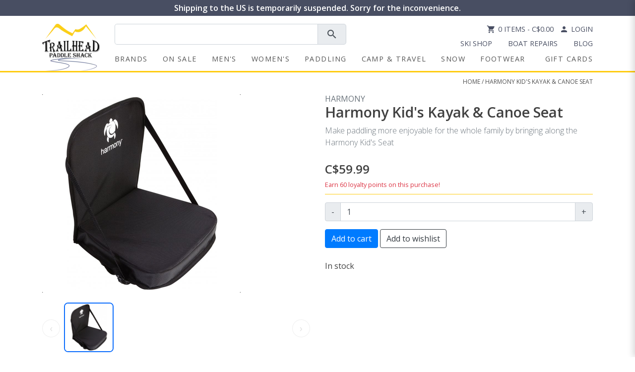

--- FILE ---
content_type: text/html;charset=utf-8
request_url: https://www.trailheadpaddleshack.ca/harmony-kids-kayak-canoe-seat.html
body_size: 26842
content:
<!doctype html>
<html lang="en">
<head>
<meta charset="utf-8"/>
<!-- [START] 'blocks/head.rain' -->
<!--

  (c) 2008-2025 Lightspeed Netherlands B.V.
  http://www.lightspeedhq.com
  Generated: 25-11-2025 @ 23:54:30

-->
<link rel="canonical" href="https://www.trailheadpaddleshack.ca/harmony-kids-kayak-canoe-seat.html"/>
<link rel="alternate" href="https://www.trailheadpaddleshack.ca/index.rss" type="application/rss+xml" title="New products"/>
<meta name="robots" content="noodp,noydir"/>
<meta name="google-site-verification" content="tZRS17WO2mCXrCM2ykJ9iM6qoA1ek9uphaT0VJQ6lyM"/>
<meta property="og:url" content="https://www.trailheadpaddleshack.ca/harmony-kids-kayak-canoe-seat.html?source=facebook"/>
<meta property="og:site_name" content="Trailhead Paddle Shack"/>
<meta property="og:title" content="Harmony Kid&#039;s Kayak &amp; Canoe Seat"/>
<meta property="og:description" content="Make paddling more enjoyable for the whole family by bringing along the Harmony Kid&#039;s Seat"/>
<meta property="og:image" content="https://cdn.shoplightspeed.com/shops/627509/files/17855791/harmony-harmony-kids-kayak-canoe-seat.jpg"/>
<script src="https://www.powr.io/powr.js?external-type=lightspeed"></script>
<!--[if lt IE 9]>
<script src="https://cdn.shoplightspeed.com/assets/html5shiv.js?2025-02-20"></script>
<![endif]-->
<!-- [END] 'blocks/head.rain' -->
    <!--<Facebook Domain Verification-->
  <meta name="facebook-domain-verification" content="pxl438e9hl20ycoxjbs4pps5mv4ncd" />
    <!--<Facebook Domain Verification-->
	<meta property="og:site_name" content="Trailhead Paddle Shack">  
	<title>Harmony Kid&#039;s Kayak &amp; Canoe Seat - Trailhead Paddle Shack</title>
  <meta property="og:title" content="Harmony Kid&#039;s Kayak &amp; Canoe Seat - Trailhead Paddle Shack">
	  <link rel="stylesheet" href="https://cdn.shoplightspeed.com/shops/627509/themes/9378/assets/product-gallery.css?2025101421122120201209185250">
  	  		<meta name="description" content="Make paddling more enjoyable for the whole family by bringing along the Harmony Kid&#039;s Seat" />
			<meta property="og:description" content="Make paddling more enjoyable for the whole family by bringing along the Harmony Kid&#039;s Seat">
  	    <meta name="theme-color" content="#0e3b7d">
  <meta property="og:image" content="https://cdn.shoplightspeed.com/shops/627509/files/18526142/trailhead-paddle-shack.jpg">
  <meta name="keywords" content="Harmony, Harmony, Kid&#039;s, Kayak, &amp;, Canoe, Seat" />
  <meta http-equiv="X-UA-Compatible" content="IE=edge">
  <meta name="viewport" content="width=device-width, initial-scale=1">
  <meta name="robots" content="all,follow">
  <meta charset="utf-8">
  <meta name="author" content="CLP">
  <meta name="format-detection" content="telephone=no">

    <link rel="stylesheet" href="https://cdn.jsdelivr.net/npm/bootstrap@4.6.2/dist/css/bootstrap.min.css" integrity="sha384-xOolHFLEh07PJGoPkLv1IbcEPTNtaed2xpHsD9ESMhqIYd0nLMwNLD69Npy4HI+N" crossorigin="anonymous">
  <link href="https://fonts.googleapis.com/icon?family=Material+Icons" rel="stylesheet">
    <link rel="stylesheet" href="https://cdn.shoplightspeed.com/shops/627509/themes/9378/assets/style.css?2025101421122120201209185250" media="all" />
    <link rel="stylesheet" href="https://cdn.shoplightspeed.com/shops/627509/themes/9378/assets/settings.css?2025101421122120201209185250" />  
    <link rel="stylesheet" href="https://cdn.shoplightspeed.com/assets/gui-responsive-2-0.css?2025-02-20" />   
  <link rel="stylesheet" href="https://cdn.shoplightspeed.com/shops/627509/themes/9378/assets/custom.css?2025101421122120201209185250" />  
  <link href='//fonts.googleapis.com/css?family=Open%20Sans:400,300,600&display=swap' rel='stylesheet' type='text/css'>
  <link href='//fonts.googleapis.com/css?family=Open%20Sans:400,300,600&display=swap' rel='stylesheet' type='text/css'>
  
	  
<!-- Google Tag Manager -->
<script>(function(w,d,s,l,i){w[l]=w[l]||[];w[l].push({'gtm.start':
new Date().getTime(),event:'gtm.js'});var f=d.getElementsByTagName(s)[0],
j=d.createElement(s),dl=l!='dataLayer'?'&l='+l:'';j.async=true;j.src=
'https://www.googletagmanager.com/gtm.js?id='+i+dl;f.parentNode.insertBefore(j,f);
})(window,document,'script','dataLayer','GTM-K55NKN');</script>
<!-- End Google Tag Manager -->
  
  <link rel="shortcut icon" href="https://cdn.shoplightspeed.com/shops/627509/themes/9378/v/691104/assets/favicon.ico?20230817201618" type="image/x-icon" />

<script src="https://ajax.googleapis.com/ajax/libs/jquery/3.3.1/jquery.min.js"></script>
<script src="https://cdn.jsdelivr.net/npm/bootstrap@4.6.2/dist/js/bootstrap.bundle.min.js" integrity="sha384-Fy6S3B9q64WdZWQUiU+q4/2Lc9npb8tCaSX9FK7E8HnRr0Jz8D6OP9dO5Vg3Q9ct" crossorigin="anonymous"></script>


	<link rel="stylesheet" media="print" href="https://cdn.shoplightspeed.com/shops/627509/themes/9378/assets/print-min.css?2025101421122120201209185250" />

 <script src="https://cdn.shoplightspeed.com/assets/jquery-ui-1-10-1.js?2025-02-20"></script>
    
    <script type="text/javascript" src="https://cdn.shoplightspeed.com/shops/627509/themes/9378/assets/global.js?2025101421122120201209185250"></script>
    <script type="text/javascript" src="https://cdn.shoplightspeed.com/shops/627509/themes/9378/assets/jcarousel.js?2025101421122120201209185250"></script>
    <script type="text/javascript" src="https://cdn.shoplightspeed.com/assets/gui.js?2025-02-20"></script>
    <script type="text/javascript" src="https://cdn.shoplightspeed.com/assets/gui-responsive-2-0.js?2025-02-20"></script>
    <script type="text/javascript" src="https://cdn.shoplightspeed.com/shops/627509/themes/9378/assets/share42.js?2025101421122120201209185250"></script> 
    <script type="text/javascript" src="https://cdn.shoplightspeed.com/shops/627509/themes/9378/assets/fitvids.js?2025101421122120201209185250"></script>

<script src="https://cdn.jotfor.ms/s/umd/latest/for-form-embed-handler.js" defer></script>
<script>
  document.addEventListener("DOMContentLoaded", function () {
    // For every iframe that matches JotForm's ID convention
    document.querySelectorAll("iframe[id^='JotFormIFrame']").forEach(iframe => {
      const selector = `iframe[id='${iframe.id}']`;
      window.jotformEmbedHandler(selector, "https://form.jotform.com/");
    });
  });
</script>

<script type="text/javascript" src="https://cdn.shoplightspeed.com/shops/627509/themes/9378/assets/lazysizes-min.js?2025101421122120201209185250"></script>
<script>lazySizesConfig.loadMode = 1;</script>
   
  
    <style>
        .image-overlay-container {
            position: relative;
            color: white;
        }
        
        .overlay-text {
            position: absolute;
    				top: 50%;  /* position the top  edge of the element at the middle of the parent */
    				left: 50%; /* position the left edge of the element at the middle of the parent */
    				transform: translate(-50%, -50%);
          	font-weight: bolder;
          	font-size: 20px;
        }

        .image-overlay {
            width: 100%;
            height: auto;
            display: block;
        }
    </style>
</head>  
  

<body>
  	  <style>
    .logo-fade-bg {
      position: absolute;
      top: -10px;
      left: -10px;
      right: -10px;
      bottom: -10px;
      background: radial-gradient(circle, rgba(255, 255, 255, 0.19) 30%, rgba(255,255,255,0) 77%);
      z-index: 1;
    }
    #mobileMenu a {
      color: #484e62;
    }
    #top-links a {
      color: #484e62;
    }
    @media (max-width: 991.98px) {
      #navbarList {
        background-color: #484e621f;
        width: 75%!important;
        margin-left: auto;
        margin-right: auto;
        margin-bottom: 10px;
        padding: 10px;
      }

      #navbarList .nav-item {
        border-bottom: 1px solid #b0b0b0;
        position: relative;
      }

      /* Improve dropdown positioning */
      #navbarList .dropdown-menu.megamenu {
        position: static;
        width: 100%;
        margin: 0;
        padding: 10px;
        border: none;
        box-shadow: none;
        background-color: rgba(255, 255, 255, 0.5);
        transform: none !important;
      }

      /* Force the megamenu to appear directly under its parent */
      #navbarList .nav-item.dropdown.menu-large {
        position: relative;
        display: block;
        width: 100%;
        text-align: center;
      }

      /* Style the internal columns of the megamenu */
      #navbarList .dropdown-menu.megamenu .row {
        margin: 0;
        width: 100%;
      }

      #navbarList .dropdown-menu.megamenu .col-md-6,
      #navbarList .dropdown-menu.megamenu .col-lg-3 {
        padding: 0 10px;
        width: 100%;
      }

      /* Fix any transform or transition issues */
      #navbarList .dropdown-menu {
        float: none;
        transition: none !important;
      }
    }

    /* --- NEW OFF‑CANVAS MENU STYLES --- */
    .mobile-menu{
      position:fixed;
      top:0; right:0; bottom:0;
      width:75vw;
      max-width:320px;
      transform:translateX(100%);
      transition:transform .3s ease;
      overflow-y:auto;
      z-index:1050;
      box-shadow:-4px 0 12px rgba(0,0,0,.15);
      background:#fff;
    }
    .mobile-menu.open{ transform:translateX(0); }

    #mobileMenuBackdrop{
      position:fixed;
      inset:0;
      background:rgba(0,0,0,.4);
      opacity:0;
      visibility:hidden;
      transition:opacity .3s ease;
      z-index:1040;
    }
    #mobileMenuBackdrop.show{
      opacity:1;
      visibility:visible;
    }
    .mobile-menu .card-header button{
      background:none;
      border:none;
      width:100%;
    }
    .mobile-menu .card-header [data-toggle="collapse"][aria-expanded="true"] .material-icons{
      transform:rotate(180deg);
    }
      .nav-icon {
    vertical-align: middle;
    position: relative;
    top: -1px; /* Fine-tune as needed */
    margin-right: 3px;
  }
    
  </style>
<header id="header-main">
  <!-- Alert bar -->
  <div class="p-1 m-0" style="background:#484e62;text-align:center;width:100%;top:0;">
    <div class="d-flex justify-content-between align-items-center">
      <!-- Mobile logo -->
      <a href="https://www.trailheadpaddleshack.ca/" class="d-inline-block d-lg-none ml-2 logo-container" style="max-width:70px;position:relative;" title="Trailhead Paddle Shack">
        <div class="logo-fade-bg" style="z-index: 0;"></div>
        <img class="img-fluid" src="https://cdn.shoplightspeed.com/shops/627509/files/70057687/trailhead-logo-70x57.webp" alt="Trailhead Paddle Shack" style="position:relative;">
      </a>

      <a class="lead d-flex justify-content-center align-items-center flex-wrap flex-grow-1" href="https://www.trailheadpaddleshack.ca/service/shipping/" style="color:#fff;font-size:medium;margin:0;font-weight:900;">
                  Shipping to the US is temporarily suspended. Sorry for the inconvenience.
              </a>
    </div>
  </div>

  <!-- Logo / search / icons row -->
  <div class="container mt-3" id="navcon">
    <div class="row justify-content-between p-relative">
      <!-- Desktop logo -->
      <div class="col-sm-3 p-unset col-md-2 col-lg-auto text-center mx-auto d-none d-lg-block">
        <a href="https://www.trailheadpaddleshack.ca/" title="Trailhead Paddle Shack"><img class="img-fluid" src="https://cdn.shoplightspeed.com/shops/627509/files/70057688/trailhead-logo-116x95.webp" alt="Trailhead Paddle Shack"></a>
      </div>

      <div class="col p-unset">
        <div class="row">
          <!-- Search -->
          <div class="col-md-5 col-lg-6 col-10">
            <form action="https://www.trailheadpaddleshack.ca/search/" method="get" id="formSearch" class="pr-0">
              <div class="input-group input-group-lg">
                <input type="text" name="q" autocomplete="off" value="" class="form-control" id="search-box">
                <div class="input-group-append">
                  <span onclick="document.getElementById('formSearch').submit();" class="input-group-text" title="Search"><span class="material-icons">search</span></span>
                </div>
              </div>
            </form>
          </div>

          <!-- Icons / links desktop -->
          <div class="top-right col-md-6 col-lg-6 text-right d-none d-md-flex flex-md-column justify-content-between align-items-end" id="top-links">
            <div>
              <a href="https://www.trailheadpaddleshack.ca/cart/" class="cart pr-2"><span class="material-icons material-icons-2">shopping_cart</span>0 Items     - C$0.00</a>
              <a href="https://www.trailheadpaddleshack.ca/account/" class="my-account"><span class="material-icons material-icons-2">person</span>Login</a>
            </div>
            <div>
              <nav class="nav" id="storeLinks">
                                  <a href="https://www.trailheadpaddleshack.ca/service/ski-tuning-shop/" class="nav-link pb-0" >Ski Shop</a>
                                  <a href="https://www.trailheadpaddleshack.ca/service/shop-services/" class="nav-link pb-0" >Boat Repairs</a>
                                  <a href="https://www.trailheadpaddleshack.ca/blogs/trailhead-blog/" class="nav-link pb-0" >Blog</a>
                              </nav>
            </div>
          </div>

          <!-- ⭐ Mobile menu toggle ⭐ -->
          <div class="col-auto d-lg-none ml-md-auto d-flex align-items-center p-0">
            <button id="mobileMenuToggle" class="btn navbar-toggler pl-0" aria-label="Open menu">
              <span class="material-icons" style="font-size:35px;">menu</span>
            </button>
          </div>
        </div>

        <!-- DESKTOP navigation keeps the old structure -->
        <nav class="navbar row pl-0 navbar-expand-lg d-none d-lg-block" id="navbar">
          <div id="navigation" class="navbar-collapse">
                        <ul class="navbar-nav align-items-center pl-0 w-100" id="navbarList">
                            <li class="nav-item"><a href="/brands/" title="brands" class="nav-link">Brands</a></li>
                            	                            <li class="nav-item dropdown menu-large"><a href="#" data-toggle="dropdown" data-hover="dropdown" data-delay="200" class="nav-link text-center" id="nav1" title="On Sale">On Sale</a>
                                <div class="dropdown-menu megamenu pt-4">
                                    <div class="d-flex justify-content-left">
                                        <h4 class="catHeader2 d-inline-block"><a href="https://www.trailheadpaddleshack.ca/on-sale/" title="On Sale">Shop All On Sale
</a></h4>
                                    </div>
                                    <div class="row mb-3">
                                     
                                         
                                                                                                                                                                                                <div class="col-12" style="">
                                            <h5 class="d-flex align-items-center justify-content-center" style="min-height: 52.4px;"><a href="https://www.trailheadpaddleshack.ca/on-sale/brands-on-sale/" title="Brands on Sale">Top Brands on Sale</a></h5>
                                            <div class="row no-gutters pb-3">
                                                                                                                                                            <div class="col text-center"> 
                                                    <a href="https://www.trailheadpaddleshack.ca/on-sale/brands-on-sale/patagonia/" title="Patagonia" class=""><img src="https://cdn.shoplightspeed.com/shops/627509/files/60749687/100x65x2/patagonia.jpg" width="100" height="100" alt="Patagonia" title="Patagonia" class="img-fluid zoom" style="max-width: 100px;" /></a>
                                                </div>
                                                                                                                                                                                                                                        <div class="col text-center"> 
                                                    <a href="https://www.trailheadpaddleshack.ca/on-sale/brands-on-sale/arcteryx/" title="Arc&#039;teryx" class=""><img src="https://cdn.shoplightspeed.com/shops/627509/files/66549013/100x65x2/arcteryx.jpg" width="100" height="100" alt="Arc&#039;teryx" title="Arc&#039;teryx" class="img-fluid zoom" style="max-width: 100px;" /></a>
                                                </div>
                                                                                                                                                                                                                                                                                                                                                <div class="col text-center"> 
                                                    <a href="https://www.trailheadpaddleshack.ca/on-sale/brands-on-sale/outdoor-research/" title="Outdoor Research" class=""><img src="https://cdn.shoplightspeed.com/shops/627509/files/60749705/100x65x2/outdoor-research.jpg" width="100" height="100" alt="Outdoor Research" title="Outdoor Research" class="img-fluid zoom" style="max-width: 100px;" /></a>
                                                </div>
                                                                                                                                                                                                                                        <div class="col text-center"> 
                                                    <a href="https://www.trailheadpaddleshack.ca/on-sale/brands-on-sale/indyeva/" title="Indyeva" class=""><img src="https://cdn.shoplightspeed.com/shops/627509/files/60749748/100x65x2/indyeva.jpg" width="100" height="100" alt="Indyeva" title="Indyeva" class="img-fluid zoom" style="max-width: 100px;" /></a>
                                                </div>
                                                                                                                                                                                                                                        <div class="col text-center"> 
                                                    <a href="https://www.trailheadpaddleshack.ca/on-sale/brands-on-sale/cotopaxi/" title="Cotopaxi" class=""><img src="https://cdn.shoplightspeed.com/shops/627509/files/60749757/100x65x2/cotopaxi.jpg" width="100" height="100" alt="Cotopaxi" title="Cotopaxi" class="img-fluid zoom" style="max-width: 100px;" /></a>
                                                </div>
                                                                                                                                                                                                                                        <div class="col text-center"> 
                                                    <a href="https://www.trailheadpaddleshack.ca/on-sale/brands-on-sale/nrs/" title="NRS" class=""><img src="https://cdn.shoplightspeed.com/shops/627509/files/60749764/100x65x2/nrs.jpg" width="100" height="100" alt="NRS" title="NRS" class="img-fluid zoom" style="max-width: 100px;" /></a>
                                                </div>
                                                                                                                                                                                                                                        <div class="col text-center"> 
                                                    <a href="https://www.trailheadpaddleshack.ca/on-sale/brands-on-sale/salomon/" title="Salomon" class=""><img src="https://cdn.shoplightspeed.com/shops/627509/files/60749723/100x65x2/salomon.jpg" width="100" height="100" alt="Salomon" title="Salomon" class="img-fluid zoom" style="max-width: 100px;" /></a>
                                                </div>
                                                                                                                                                                                                                                        <div class="col text-center"> 
                                                    <a href="https://www.trailheadpaddleshack.ca/on-sale/brands-on-sale/black-diamond/" title="Black Diamond" class=""><img src="https://cdn.shoplightspeed.com/shops/627509/files/60751005/100x65x2/black-diamond.jpg" width="100" height="100" alt="Black Diamond" title="Black Diamond" class="img-fluid zoom" style="max-width: 100px;" /></a>
                                                </div>
                                                                                                                                                                                                                                        <div class="col text-center"> 
                                                    <a href="https://www.trailheadpaddleshack.ca/on-sale/brands-on-sale/mammut/" title="Mammut" class=""><img src="https://cdn.shoplightspeed.com/shops/627509/files/60751020/100x65x2/mammut.jpg" width="100" height="100" alt="Mammut" title="Mammut" class="img-fluid zoom" style="max-width: 100px;" /></a>
                                                </div>
                                                                                                                                                                                                                                        <div class="col text-center"> 
                                                    <a href="https://www.trailheadpaddleshack.ca/on-sale/brands-on-sale/keen/" title="Keen" class=""><img src="https://cdn.shoplightspeed.com/shops/627509/files/60751031/100x65x2/keen.jpg" width="100" height="100" alt="Keen" title="Keen" class="img-fluid zoom" style="max-width: 100px;" /></a>
                                                </div>
                                                                                                                                                                                                                                        <div class="col text-center"> 
                                                    <a href="https://www.trailheadpaddleshack.ca/on-sale/brands-on-sale/merrell/" title="Merrell" class=""><img src="https://cdn.shoplightspeed.com/shops/627509/files/60751038/100x65x2/merrell.jpg" width="100" height="100" alt="Merrell" title="Merrell" class="img-fluid zoom" style="max-width: 100px;" /></a>
                                                </div>
                                                                                                                                                                                                                                        <div class="col text-center"> 
                                                    <a href="https://www.trailheadpaddleshack.ca/on-sale/brands-on-sale/on-running/" title="On Running" class=""><img src="https://cdn.shoplightspeed.com/shops/627509/files/60751213/100x65x2/on-running.jpg" width="100" height="100" alt="On Running" title="On Running" class="img-fluid zoom" style="max-width: 100px;" /></a>
                                                </div>
                                                                                                                                                                                                                                        <div class="col text-center"> 
                                                    <a href="https://www.trailheadpaddleshack.ca/on-sale/brands-on-sale/level-six/" title="Level Six" class=""><img src="https://cdn.shoplightspeed.com/shops/627509/files/60751218/100x65x2/level-six.jpg" width="100" height="100" alt="Level Six" title="Level Six" class="img-fluid zoom" style="max-width: 100px;" /></a>
                                                </div>
                                                                                                                                                                                                                                        <div class="col text-center"> 
                                                    <a href="https://www.trailheadpaddleshack.ca/on-sale/brands-on-sale/norse-kayaks/" title="Norse Kayaks" class=""><img src="https://cdn.shoplightspeed.com/shops/627509/files/60751237/100x65x2/norse-kayaks.jpg" width="100" height="100" alt="Norse Kayaks" title="Norse Kayaks" class="img-fluid zoom" style="max-width: 100px;" /></a>
                                                </div>
                                                                                                                                                        </div>
                                        </div>
                                    </div>
                                    <div class="row">
                                        <div class="col-lg-12">
                                            <div class="row">

                                                                                                                                                                                                                            <div class="col-md-6 col-lg-3 secondaryCat">
                                                    <h5 class="d-flex align-items-center justify-content-center justify-content-md-start" style="min-height: 52.4px;"><a href="https://www.trailheadpaddleshack.ca/on-sale/mens/" title="Men&#039;s">Men&#039;s</a></h5>
                                                    <ul class="list-unstyled tertiaryCat mb-3">
                                                                                                                                                                <li class="nav-item"><a href="https://www.trailheadpaddleshack.ca/on-sale/mens/jackets/" title="Jackets" class="nav-link">Jackets</a></li>
                                                                                                                                                                                                    <li class="nav-item"><a href="https://www.trailheadpaddleshack.ca/on-sale/mens/tops/" title="Tops" class="nav-link">Tops</a></li>
                                                                                                                                                                                                    <li class="nav-item"><a href="https://www.trailheadpaddleshack.ca/on-sale/mens/bottoms/" title="Bottoms" class="nav-link">Bottoms</a></li>
                                                                                                                                                                                                    <li class="nav-item"><a href="https://www.trailheadpaddleshack.ca/on-sale/mens/baselayers/" title="Baselayers" class="nav-link">Baselayers</a></li>
                                                                                                                                                                                                    <li class="nav-item"><a href="https://www.trailheadpaddleshack.ca/on-sale/mens/underwear/" title="Underwear" class="nav-link">Underwear</a></li>
                                                                                                                                                                                                    <li class="nav-item"><a href="https://www.trailheadpaddleshack.ca/on-sale/mens/summer-headwear/" title="Summer Headwear" class="nav-link">Summer Headwear</a></li>
                                                                                                                                                                                                    <li class="nav-item"><a href="https://www.trailheadpaddleshack.ca/on-sale/mens/belts/" title="Belts" class="nav-link">Belts</a></li>
                                                                                                                                                                                                    <li class="nav-item"><a href="https://www.trailheadpaddleshack.ca/on-sale/mens/cross-country-ski-clothing/" title="Cross Country Ski Clothing" class="nav-link">Cross Country Ski Clothing</a></li>
                                                                                                                                                                                                    <li class="nav-item"><a href="https://www.trailheadpaddleshack.ca/on-sale/mens/cleaning-and-waterproofing/" title="Cleaning and Waterproofing" class="nav-link">Cleaning and Waterproofing</a></li>
                                                                                                                        </ul>
                                                </div>
                                                                                                                                                                                                                            <div class="col-md-6 col-lg-3 secondaryCat">
                                                    <h5 class="d-flex align-items-center justify-content-center justify-content-md-start" style="min-height: 52.4px;"><a href="https://www.trailheadpaddleshack.ca/on-sale/womens/" title="Women&#039;s">Women&#039;s</a></h5>
                                                    <ul class="list-unstyled tertiaryCat mb-3">
                                                                                                                                                                <li class="nav-item"><a href="https://www.trailheadpaddleshack.ca/on-sale/womens/jackets/" title="Jackets" class="nav-link">Jackets</a></li>
                                                                                                                                                                                                    <li class="nav-item"><a href="https://www.trailheadpaddleshack.ca/on-sale/womens/tops/" title="Tops" class="nav-link">Tops</a></li>
                                                                                                                                                                                                    <li class="nav-item"><a href="https://www.trailheadpaddleshack.ca/on-sale/womens/bottoms/" title="Bottoms" class="nav-link">Bottoms</a></li>
                                                                                                                                                                                                    <li class="nav-item"><a href="https://www.trailheadpaddleshack.ca/on-sale/womens/baselayers/" title="Baselayers" class="nav-link">Baselayers</a></li>
                                                                                                                                                                                                    <li class="nav-item"><a href="https://www.trailheadpaddleshack.ca/on-sale/womens/swim/" title="Swim" class="nav-link">Swim</a></li>
                                                                                                                                                                                                    <li class="nav-item"><a href="https://www.trailheadpaddleshack.ca/on-sale/womens/dresses-skirts/" title="Dresses &amp; Skirts" class="nav-link">Dresses &amp; Skirts</a></li>
                                                                                                                                                                                                    <li class="nav-item"><a href="https://www.trailheadpaddleshack.ca/on-sale/womens/summer-headwear/" title="Summer Headwear" class="nav-link">Summer Headwear</a></li>
                                                                                                                                                                                                    <li class="nav-item"><a href="https://www.trailheadpaddleshack.ca/on-sale/womens/cross-country-ski/" title="Cross Country Ski" class="nav-link">Cross Country Ski</a></li>
                                                                                                                                                                                                    <li class="nav-item"><a href="https://www.trailheadpaddleshack.ca/on-sale/womens/cleaning-and-waterproofing/" title="Cleaning and Waterproofing" class="nav-link">Cleaning and Waterproofing</a></li>
                                                                                                                        </ul>
                                                </div>
                                                                                                                                                                                                                            <div class="col-md-6 col-lg-3 secondaryCat">
                                                    <h5 class="d-flex align-items-center justify-content-center justify-content-md-start" style="min-height: 52.4px;"><a href="https://www.trailheadpaddleshack.ca/on-sale/paddling/" title="Paddling">Paddling</a></h5>
                                                    <ul class="list-unstyled tertiaryCat mb-3">
                                                                                                                                                                <li class="nav-item"><a href="https://www.trailheadpaddleshack.ca/on-sale/paddling/flatwater-kayaks/" title="Flatwater Kayaks" class="nav-link">Flatwater Kayaks</a></li>
                                                                                                                                                                                                    <li class="nav-item"><a href="https://www.trailheadpaddleshack.ca/on-sale/paddling/stand-up-paddle-boards/" title="Stand Up Paddle Boards" class="nav-link">Stand Up Paddle Boards</a></li>
                                                                                                                                                                                                    <li class="nav-item"><a href="https://www.trailheadpaddleshack.ca/on-sale/paddling/canoes/" title="Canoes" class="nav-link">Canoes</a></li>
                                                                                                                                                                                                    <li class="nav-item"><a href="https://www.trailheadpaddleshack.ca/on-sale/paddling/whitewater-kayaks/" title="Whitewater Kayaks" class="nav-link">Whitewater Kayaks</a></li>
                                                                                                                                                                                                    <li class="nav-item"><a href="https://www.trailheadpaddleshack.ca/on-sale/paddling/kayak-paddles/" title="Kayak Paddles" class="nav-link">Kayak Paddles</a></li>
                                                                                                                                                                                                    <li class="nav-item"><a href="https://www.trailheadpaddleshack.ca/on-sale/paddling/sup-paddles/" title="SUP Paddles" class="nav-link">SUP Paddles</a></li>
                                                                                                                                                                                                    <li class="nav-item"><a href="https://www.trailheadpaddleshack.ca/on-sale/paddling/canoe-paddles/" title="Canoe Paddles" class="nav-link">Canoe Paddles</a></li>
                                                                                                                                                                                                    <li class="nav-item"><a href="https://www.trailheadpaddleshack.ca/on-sale/paddling/pfds/" title="PFDs" class="nav-link">PFDs</a></li>
                                                                                                                                                                                                    <li class="nav-item"><a href="https://www.trailheadpaddleshack.ca/on-sale/paddling/paddling-clothing/" title="Paddling Clothing" class="nav-link">Paddling Clothing</a></li>
                                                                                                                                                                                                    <li class="nav-item"><a href="https://www.trailheadpaddleshack.ca/on-sale/paddling/paddling-helmets/" title="Paddling Helmets" class="nav-link">Paddling Helmets</a></li>
                                                                                                                                                                                                    <li class="nav-item"><a href="https://www.trailheadpaddleshack.ca/on-sale/paddling/skirts-and-cockpit-covers/" title="Skirts and Cockpit Covers" class="nav-link">Skirts and Cockpit Covers</a></li>
                                                                                                                                                                                                    <li class="nav-item"><a href="https://www.trailheadpaddleshack.ca/on-sale/paddling/safety-gear/" title="Safety Gear" class="nav-link">Safety Gear</a></li>
                                                                                                                                                                                                    <li class="nav-item"><a href="https://www.trailheadpaddleshack.ca/on-sale/paddling/boat-carts-and-storage/" title="Boat Carts and Storage" class="nav-link">Boat Carts and Storage</a></li>
                                                                                                                                                                                                    <li class="nav-item"><a href="https://www.trailheadpaddleshack.ca/on-sale/paddling/boat-transportation/" title="Boat Transportation" class="nav-link">Boat Transportation</a></li>
                                                                                                                                                                                                    <li class="nav-item"><a href="https://www.trailheadpaddleshack.ca/on-sale/paddling/canoe-packs/" title="Canoe Packs" class="nav-link">Canoe Packs</a></li>
                                                                                                                                                                                                    <li class="nav-item"><a href="https://www.trailheadpaddleshack.ca/on-sale/paddling/dry-bags-cases/" title="Dry Bags &amp; Cases" class="nav-link">Dry Bags &amp; Cases</a></li>
                                                                                                                                                                                                    <li class="nav-item"><a href="https://www.trailheadpaddleshack.ca/on-sale/paddling/kayak-accessories/" title="Kayak Accessories" class="nav-link">Kayak Accessories</a></li>
                                                                                                                                                                                                    <li class="nav-item"><a href="https://www.trailheadpaddleshack.ca/on-sale/paddling/sup-accessories/" title="SUP Accessories" class="nav-link">SUP Accessories</a></li>
                                                                                                                        </ul>
                                                </div>
                                                                                                                                                                                                                            <div class="col-md-6 col-lg-3 secondaryCat">
                                                    <h5 class="d-flex align-items-center justify-content-center justify-content-md-start" style="min-height: 52.4px;"><a href="https://www.trailheadpaddleshack.ca/on-sale/camp-travel/" title="Camp &amp; Travel">Camp &amp; Travel</a></h5>
                                                    <ul class="list-unstyled tertiaryCat mb-3">
                                                                                                                                                                <li class="nav-item"><a href="https://www.trailheadpaddleshack.ca/on-sale/camp-travel/tents-shelters/" title="Tents &amp; Shelters" class="nav-link">Tents &amp; Shelters</a></li>
                                                                                                                                                                                                    <li class="nav-item"><a href="https://www.trailheadpaddleshack.ca/on-sale/camp-travel/backpacks/" title="Backpacks" class="nav-link">Backpacks</a></li>
                                                                                                                                                                                                    <li class="nav-item"><a href="https://www.trailheadpaddleshack.ca/on-sale/camp-travel/duffels-and-luggage/" title="Duffels and Luggage" class="nav-link">Duffels and Luggage</a></li>
                                                                                                                                                                                                    <li class="nav-item"><a href="https://www.trailheadpaddleshack.ca/on-sale/camp-travel/travel-accessories/" title="Travel Accessories" class="nav-link">Travel Accessories</a></li>
                                                                                                                                                                                                    <li class="nav-item"><a href="https://www.trailheadpaddleshack.ca/on-sale/camp-travel/sleep/" title="Sleep" class="nav-link">Sleep</a></li>
                                                                                                                                                                                                    <li class="nav-item"><a href="https://www.trailheadpaddleshack.ca/on-sale/camp-travel/camp-furniture/" title="Camp Furniture" class="nav-link">Camp Furniture</a></li>
                                                                                                                                                                                                    <li class="nav-item"><a href="https://www.trailheadpaddleshack.ca/on-sale/camp-travel/drinkware/" title="Drinkware" class="nav-link">Drinkware</a></li>
                                                                                                                                                                                                    <li class="nav-item"><a href="https://www.trailheadpaddleshack.ca/on-sale/camp-travel/coolers/" title="Coolers" class="nav-link">Coolers</a></li>
                                                                                                                                                                                                    <li class="nav-item"><a href="https://www.trailheadpaddleshack.ca/on-sale/camp-travel/camp-kitchen/" title="Camp Kitchen" class="nav-link">Camp Kitchen</a></li>
                                                                                                                                                                                                    <li class="nav-item"><a href="https://www.trailheadpaddleshack.ca/on-sale/camp-travel/lighting-electronics/" title="Lighting &amp; Electronics" class="nav-link">Lighting &amp; Electronics</a></li>
                                                                                                                                                                                                    <li class="nav-item"><a href="https://www.trailheadpaddleshack.ca/on-sale/camp-travel/trekking-poles-gaiters/" title="Trekking Poles &amp; Gaiters" class="nav-link">Trekking Poles &amp; Gaiters</a></li>
                                                                                                                                                                                                    <li class="nav-item"><a href="https://www.trailheadpaddleshack.ca/on-sale/camp-travel/sunglasses-and-retainers/" title="Sunglasses and Retainers" class="nav-link">Sunglasses and Retainers</a></li>
                                                                                                                                                                                                    <li class="nav-item"><a href="https://www.trailheadpaddleshack.ca/on-sale/camp-travel/towels-personal-hygiene/" title="Towels &amp; Personal Hygiene" class="nav-link">Towels &amp; Personal Hygiene</a></li>
                                                                                                                                                                                                    <li class="nav-item"><a href="https://www.trailheadpaddleshack.ca/on-sale/camp-travel/bug-protection/" title="Bug Protection" class="nav-link">Bug Protection</a></li>
                                                                                                                                                                                                    <li class="nav-item"><a href="https://www.trailheadpaddleshack.ca/on-sale/camp-travel/dog-gear/" title="Dog Gear" class="nav-link">Dog Gear</a></li>
                                                                                                                                                                                                    <li class="nav-item"><a href="https://www.trailheadpaddleshack.ca/on-sale/camp-travel/essentials/" title="Essentials" class="nav-link">Essentials</a></li>
                                                                                                                                                                                                    <li class="nav-item"><a href="https://www.trailheadpaddleshack.ca/on-sale/camp-travel/knives-axes-saws/" title="Knives Axes &amp; Saws" class="nav-link">Knives Axes &amp; Saws</a></li>
                                                                                                                        </ul>
                                                </div>
                                                                                                                                                                                                                            <div class="col-md-6 col-lg-3 secondaryCat">
                                                    <h5 class="d-flex align-items-center justify-content-center justify-content-md-start" style="min-height: 52.4px;"><a href="https://www.trailheadpaddleshack.ca/on-sale/snow/" title="Snow">Snow</a></h5>
                                                    <ul class="list-unstyled tertiaryCat mb-3">
                                                                                                                                                                <li class="nav-item"><a href="https://www.trailheadpaddleshack.ca/on-sale/snow/alpine-touring/" title="Alpine Touring" class="nav-link">Alpine Touring</a></li>
                                                                                                                                                                                                    <li class="nav-item"><a href="https://www.trailheadpaddleshack.ca/on-sale/snow/cross-country-ski/" title="Cross Country Ski" class="nav-link">Cross Country Ski</a></li>
                                                                                                                                                                                                    <li class="nav-item"><a href="https://www.trailheadpaddleshack.ca/on-sale/snow/cross-country-ski-boots/" title="Cross Country Ski Boots" class="nav-link">Cross Country Ski Boots</a></li>
                                                                                                                                                                                                    <li class="nav-item"><a href="https://www.trailheadpaddleshack.ca/on-sale/snow/cross-country-poles/" title="Cross Country Poles" class="nav-link">Cross Country Poles</a></li>
                                                                                                                                                                                                    <li class="nav-item"><a href="https://www.trailheadpaddleshack.ca/on-sale/snow/snowshoes/" title="Snowshoes" class="nav-link">Snowshoes</a></li>
                                                                                                                                                                                                    <li class="nav-item"><a href="https://www.trailheadpaddleshack.ca/on-sale/snow/cross-country-clothing/" title="Cross Country Clothing" class="nav-link">Cross Country Clothing</a></li>
                                                                                                                                                                                                    <li class="nav-item"><a href="https://www.trailheadpaddleshack.ca/on-sale/snow/headwear/" title="Headwear" class="nav-link">Headwear</a></li>
                                                                                                                                                                                                    <li class="nav-item"><a href="https://www.trailheadpaddleshack.ca/on-sale/snow/mitts-and-gloves/" title="Mitts And Gloves" class="nav-link">Mitts And Gloves</a></li>
                                                                                                                                                                                                    <li class="nav-item"><a href="https://www.trailheadpaddleshack.ca/on-sale/snow/ski-wax-tuning/" title="Ski Wax &amp; Tuning" class="nav-link">Ski Wax &amp; Tuning</a></li>
                                                                                                                                                                                                    <li class="nav-item"><a href="https://www.trailheadpaddleshack.ca/on-sale/snow/nordic-skates/" title="Nordic Skates" class="nav-link">Nordic Skates</a></li>
                                                                                                                        </ul>
                                                </div>
                                                                                                                                                                                                                            <div class="col-md-6 col-lg-3 secondaryCat">
                                                    <h5 class="d-flex align-items-center justify-content-center justify-content-md-start" style="min-height: 52.4px;"><a href="https://www.trailheadpaddleshack.ca/on-sale/footwear/" title="Footwear">Footwear</a></h5>
                                                    <ul class="list-unstyled tertiaryCat mb-3">
                                                                                                                                                                <li class="nav-item"><a href="https://www.trailheadpaddleshack.ca/on-sale/footwear/mens-footwear/" title="Men&#039;s Footwear" class="nav-link">Men&#039;s Footwear</a></li>
                                                                                                                                                                                                    <li class="nav-item"><a href="https://www.trailheadpaddleshack.ca/on-sale/footwear/womens-footwear/" title="Women&#039;s Footwear" class="nav-link">Women&#039;s Footwear</a></li>
                                                                                                                                                                                                    <li class="nav-item"><a href="https://www.trailheadpaddleshack.ca/on-sale/footwear/mens-socks/" title="Men&#039;s Socks" class="nav-link">Men&#039;s Socks</a></li>
                                                                                                                                                                                                    <li class="nav-item"><a href="https://www.trailheadpaddleshack.ca/on-sale/footwear/womens-socks/" title="Women&#039;s Socks" class="nav-link">Women&#039;s Socks</a></li>
                                                                                                                                                                                                    <li class="nav-item"><a href="https://www.trailheadpaddleshack.ca/on-sale/footwear/accessories/" title="Accessories" class="nav-link">Accessories</a></li>
                                                                                                                                                                                                    <li class="nav-item"><a href="https://www.trailheadpaddleshack.ca/on-sale/footwear/climb/" title="Climb" class="nav-link">Climb</a></li>
                                                                                                                        </ul>
                                                </div>
                                                                        </div>
                                        
                                    </div>
                                </div>
                            </div>
                                                        </li>
                                          	                            <li class="nav-item dropdown menu-large"><a href="#" data-toggle="dropdown" data-hover="dropdown" data-delay="200" class="nav-link text-center" id="nav2" title="Men&#039;s">Men&#039;s</a>
                                <div class="dropdown-menu megamenu pt-4">
                                    <div class="d-flex justify-content-left">
                                        <h4 class="catHeader2 d-inline-block"><a href="https://www.trailheadpaddleshack.ca/mens/" title="Men&#039;s">Shop All Men&#039;s
</a></h4>
                                    </div>
                                    <div class="row mb-3">
                                                        <div class="col-md-12 col-lg-12">
                                            <div class="row">
                                                                                                                                            <div class="col-md-6 col-lg-3 secondaryCat">
                                                    <h5 class="d-flex align-items-center justify-content-center justify-content-md-start" style="min-height: 52.4px;"><a href="https://www.trailheadpaddleshack.ca/mens/jackets/" title="Jackets">Jackets</a></h5>
                                                    <ul class="list-unstyled tertiaryCat mb-3">
                                                                                                                                                    <li class="nav-item"><a href="https://www.trailheadpaddleshack.ca/mens/jackets/waterproof-shells/" title="Waterproof Shells" class="nav-link">Waterproof Shells</a></li>
                                                                                                                                                                                    <li class="nav-item"><a href="https://www.trailheadpaddleshack.ca/mens/jackets/softshell-jackets/" title="Softshell Jackets" class="nav-link">Softshell Jackets</a></li>
                                                                                                                                                                                    <li class="nav-item"><a href="https://www.trailheadpaddleshack.ca/mens/jackets/athletic-jackets/" title="Athletic Jackets" class="nav-link">Athletic Jackets</a></li>
                                                                                                                                                                                    <li class="nav-item"><a href="https://www.trailheadpaddleshack.ca/mens/jackets/synthetic-jackets/" title="Synthetic Jackets" class="nav-link">Synthetic Jackets</a></li>
                                                                                                                                                                                    <li class="nav-item"><a href="https://www.trailheadpaddleshack.ca/mens/jackets/down-jackets/" title="Down Jackets" class="nav-link">Down Jackets</a></li>
                                                                                                                                                                                    <li class="nav-item"><a href="https://www.trailheadpaddleshack.ca/mens/jackets/lifestyle-jackets/" title="Lifestyle Jackets" class="nav-link">Lifestyle Jackets</a></li>
                                                                                                                                                                                    <li class="nav-item"><a href="https://www.trailheadpaddleshack.ca/mens/jackets/vests/" title="Vests" class="nav-link">Vests</a></li>
                                                                                                                                                                                    <li class="nav-item"><a href="https://www.trailheadpaddleshack.ca/mens/jackets/parkas/" title="Parkas" class="nav-link">Parkas</a></li>
                                                                                                                                                                                    <li class="nav-item"><a href="https://www.trailheadpaddleshack.ca/mens/jackets/winter-jackets/" title="Winter Jackets" class="nav-link">Winter Jackets</a></li>
                                                                                                                                                                                    <li class="nav-item"><a href="https://www.trailheadpaddleshack.ca/mens/jackets/ski-and-snowboard/" title="Ski and Snowboard" class="nav-link">Ski and Snowboard</a></li>
                                                                                                                </ul>
                                                </div>
                                                                                                                                                                    <div class="col-md-6 col-lg-3 secondaryCat">
                                                    <h5 class="d-flex align-items-center justify-content-center justify-content-md-start" style="min-height: 52.4px;"><a href="https://www.trailheadpaddleshack.ca/mens/tops/" title="Tops">Tops</a></h5>
                                                    <ul class="list-unstyled tertiaryCat mb-3">
                                                                                                                                                    <li class="nav-item"><a href="https://www.trailheadpaddleshack.ca/mens/tops/fleeces/" title="Fleeces" class="nav-link">Fleeces</a></li>
                                                                                                                                                                                    <li class="nav-item"><a href="https://www.trailheadpaddleshack.ca/mens/tops/sweaters/" title="Sweaters" class="nav-link">Sweaters</a></li>
                                                                                                                                                                                    <li class="nav-item"><a href="https://www.trailheadpaddleshack.ca/mens/tops/sweatshirts-hoodies/" title="Sweatshirts &amp; Hoodies" class="nav-link">Sweatshirts &amp; Hoodies</a></li>
                                                                                                                                                                                    <li class="nav-item"><a href="https://www.trailheadpaddleshack.ca/mens/tops/t-shirts/" title="T-Shirts" class="nav-link">T-Shirts</a></li>
                                                                                                                                                                                    <li class="nav-item"><a href="https://www.trailheadpaddleshack.ca/mens/tops/long-sleeve-tees/" title="Long Sleeve Tees" class="nav-link">Long Sleeve Tees</a></li>
                                                                                                                                                                                    <li class="nav-item"><a href="https://www.trailheadpaddleshack.ca/mens/tops/active-shirts/" title="Active Shirts" class="nav-link">Active Shirts</a></li>
                                                                                                                                                                                                                                                                                                                                                                                                                                                                                                <li class="nav-item"><a href="https://www.trailheadpaddleshack.ca/mens/tops/button-up-shirts/" title="Button-Up Shirts" class="nav-link">Button-Up Shirts</a></li>
                                                                                                                                                                                                                                                                                                                                                                                                                                                                                                <li class="nav-item"><a href="https://www.trailheadpaddleshack.ca/mens/tops/sun-protection/" title="Sun Protection" class="nav-link">Sun Protection</a></li>
                                                                                                                                                                                                                                                                                                                                                                                                                            </ul>
                                                </div>
                                                                                                                                                                    <div class="col-md-6 col-lg-3 secondaryCat">
                                                    <h5 class="d-flex align-items-center justify-content-center justify-content-md-start" style="min-height: 52.4px;"><a href="https://www.trailheadpaddleshack.ca/mens/bottoms/" title="Bottoms">Bottoms</a></h5>
                                                    <ul class="list-unstyled tertiaryCat mb-3">
                                                                                                                                                    <li class="nav-item"><a href="https://www.trailheadpaddleshack.ca/mens/bottoms/rain-shell-pants/" title="Rain Shell Pants" class="nav-link">Rain Shell Pants</a></li>
                                                                                                                                                                                    <li class="nav-item"><a href="https://www.trailheadpaddleshack.ca/mens/bottoms/ski-pants/" title="Ski Pants" class="nav-link">Ski Pants</a></li>
                                                                                                                                                                                                                                                                                                                                                                                                                                                                                                                                                                                                                    <li class="nav-item"><a href="https://www.trailheadpaddleshack.ca/mens/bottoms/pants/" title="Pants" class="nav-link">Pants</a></li>
                                                                                                                                                                                                                                                                                                                                                                                                                                                                                                                                                                                                                    <li class="nav-item"><a href="https://www.trailheadpaddleshack.ca/mens/bottoms/shorts/" title="Shorts" class="nav-link">Shorts</a></li>
                                                                                                                                                                                                                                                                                                                                                                                                                                                                                                                                                </ul>
                                                </div>
                                                                                                                                                                    <div class="col-md-6 col-lg-3 secondaryCat">
                                                    <h5 class="d-flex align-items-center justify-content-center justify-content-md-start" style="min-height: 52.4px;"><a href="https://www.trailheadpaddleshack.ca/mens/baselayers/" title="Baselayers">Baselayers</a></h5>
                                                    <ul class="list-unstyled tertiaryCat mb-3">
                                                                                                                                                    <li class="nav-item"><a href="https://www.trailheadpaddleshack.ca/mens/baselayers/tops/" title="Tops" class="nav-link">Tops</a></li>
                                                                                                                                                                                                                                                                                                                                                                                                                                                                                                <li class="nav-item"><a href="https://www.trailheadpaddleshack.ca/mens/baselayers/bottoms/" title="Bottoms" class="nav-link">Bottoms</a></li>
                                                                                                                                                                                                                                                                                                                                                                                                                            </ul>
                                                </div>
                                                                                                                                                                    <div class="col-md-6 col-lg-3 secondaryCat">
                                                    <h5 class="d-flex align-items-center justify-content-center justify-content-md-start" style="min-height: 52.4px;"><a href="https://www.trailheadpaddleshack.ca/mens/underwear/" title="Underwear">Underwear</a></h5>
                                                    <ul class="list-unstyled tertiaryCat mb-3">
                                                                                                                                                    <li class="nav-item"><a href="https://www.trailheadpaddleshack.ca/mens/underwear/boxer-brief/" title="Boxer Brief" class="nav-link">Boxer Brief</a></li>
                                                                                                                                                                                    <li class="nav-item"><a href="https://www.trailheadpaddleshack.ca/mens/underwear/loose-fit-boxer/" title="Loose Fit Boxer" class="nav-link">Loose Fit Boxer</a></li>
                                                                                                                </ul>
                                                </div>
                                                                                                                                                                    <div class="col-md-6 col-lg-3 secondaryCat">
                                                    <h5 class="d-flex align-items-center justify-content-center justify-content-md-start" style="min-height: 52.4px;"><a href="https://www.trailheadpaddleshack.ca/mens/swim-and-surf/" title="Swim and Surf">Swim and Surf</a></h5>
                                                    <ul class="list-unstyled tertiaryCat mb-3">
                                                                                                                                                    <li class="nav-item"><a href="https://www.trailheadpaddleshack.ca/mens/swim-and-surf/rashguards/" title="Rashguards" class="nav-link">Rashguards</a></li>
                                                                                                                                                                                    <li class="nav-item"><a href="https://www.trailheadpaddleshack.ca/mens/swim-and-surf/board-shorts/" title="Board Shorts" class="nav-link">Board Shorts</a></li>
                                                                                                                </ul>
                                                </div>
                                                                                                                                                                    <div class="col-md-6 col-lg-3 secondaryCat">
                                                    <h5 class="d-flex align-items-center justify-content-center justify-content-md-start" style="min-height: 52.4px;"><a href="https://www.trailheadpaddleshack.ca/mens/neckwear/" title="Neckwear">Neckwear</a></h5>
                                                    <ul class="list-unstyled tertiaryCat mb-3">
                                                                                                                                                    <li class="nav-item"><a href="https://www.trailheadpaddleshack.ca/mens/neckwear/neck-tubes/" title="Neck Tubes" class="nav-link">Neck Tubes</a></li>
                                                                                                                                                                                                                                                                                                                                                                                                                            </ul>
                                                </div>
                                                                                                                                                                    <div class="col-md-6 col-lg-3 secondaryCat">
                                                    <h5 class="d-flex align-items-center justify-content-center justify-content-md-start" style="min-height: 52.4px;"><a href="https://www.trailheadpaddleshack.ca/mens/summer-headwear/" title="Summer Headwear">Summer Headwear</a></h5>
                                                    <ul class="list-unstyled tertiaryCat mb-3">
                                                                                                                                                    <li class="nav-item"><a href="https://www.trailheadpaddleshack.ca/mens/summer-headwear/ball-caps/" title="Ball Caps" class="nav-link">Ball Caps</a></li>
                                                                                                                                                                                    <li class="nav-item"><a href="https://www.trailheadpaddleshack.ca/mens/summer-headwear/sun-rain-hats/" title="Sun &amp; Rain Hats" class="nav-link">Sun &amp; Rain Hats</a></li>
                                                                                                                </ul>
                                                </div>
                                                                                                                                                                                                                                                                                                                                                                                                                                                                    <div class="col-md-6 col-lg-3 secondaryCat">
                                                    <h5 class="d-flex align-items-center justify-content-center justify-content-md-start" style="min-height: 52.4px;"><a href="https://www.trailheadpaddleshack.ca/mens/cross-country-ski-clothing/" title="Cross Country Ski Clothing">Cross Country Ski Clothing</a></h5>
                                                    <ul class="list-unstyled tertiaryCat mb-3">
                                                                                                                                                    <li class="nav-item"><a href="https://www.trailheadpaddleshack.ca/mens/cross-country-ski-clothing/jackets/" title="Jackets" class="nav-link">Jackets</a></li>
                                                                                                                                                                                    <li class="nav-item"><a href="https://www.trailheadpaddleshack.ca/mens/cross-country-ski-clothing/bottoms/" title="Bottoms" class="nav-link">Bottoms</a></li>
                                                                                                                                                                                    <li class="nav-item"><a href="https://www.trailheadpaddleshack.ca/mens/cross-country-ski-clothing/headwear/" title="Headwear" class="nav-link">Headwear</a></li>
                                                                                                                                                                                    <li class="nav-item"><a href="https://www.trailheadpaddleshack.ca/mens/cross-country-ski-clothing/mitts-and-gloves/" title="Mitts and Gloves" class="nav-link">Mitts and Gloves</a></li>
                                                                                                                </ul>
                                                </div>
                                                                                                                <div class="col-md-6 col-lg-3 secondaryCat">
                                                    <h5 class="d-flex align-items-center justify-content-center justify-content-md-start" style="min-height: 52.4px;">Other Categories</h5>
                                                    <ul class="list-unstyled tertiaryCat mb-3">
                                                                                <li class="nav-item"><a href="https://www.trailheadpaddleshack.ca/mens/belts/" title="Belts" class="nav-link">Belts</a></li>
                                                                                <li class="nav-item"><a href="https://www.trailheadpaddleshack.ca/mens/cleaning-and-waterproofing/" title="Cleaning and Waterproofing" class="nav-link">Cleaning and Waterproofing</a></li>
                                                                            </ul>
                                                </div>
                                                                </div>
                                        </div>
                                    </div>
                                </div>
                                                        </li>
                                          	                            <li class="nav-item dropdown menu-large"><a href="#" data-toggle="dropdown" data-hover="dropdown" data-delay="200" class="nav-link text-center" id="nav3" title="Women&#039;s">Women&#039;s</a>
                                <div class="dropdown-menu megamenu pt-4">
                                    <div class="d-flex justify-content-left">
                                        <h4 class="catHeader2 d-inline-block"><a href="https://www.trailheadpaddleshack.ca/womens/" title="Women&#039;s">Shop All Women&#039;s
</a></h4>
                                    </div>
                                    <div class="row mb-3">
                                                        <div class="col-md-12 col-lg-12">
                                            <div class="row">
                                                                                                                                            <div class="col-md-6 col-lg-3 secondaryCat">
                                                    <h5 class="d-flex align-items-center justify-content-center justify-content-md-start" style="min-height: 52.4px;"><a href="https://www.trailheadpaddleshack.ca/womens/jackets/" title="Jackets">Jackets</a></h5>
                                                    <ul class="list-unstyled tertiaryCat mb-3">
                                                                                                                                                    <li class="nav-item"><a href="https://www.trailheadpaddleshack.ca/womens/jackets/waterproof-shells/" title="Waterproof Shells" class="nav-link">Waterproof Shells</a></li>
                                                                                                                                                                                    <li class="nav-item"><a href="https://www.trailheadpaddleshack.ca/womens/jackets/softshell-jackets/" title="Softshell Jackets" class="nav-link">Softshell Jackets</a></li>
                                                                                                                                                                                    <li class="nav-item"><a href="https://www.trailheadpaddleshack.ca/womens/jackets/athletic-jackets/" title="Athletic Jackets" class="nav-link">Athletic Jackets</a></li>
                                                                                                                                                                                    <li class="nav-item"><a href="https://www.trailheadpaddleshack.ca/womens/jackets/synthetic-jackets/" title="Synthetic Jackets" class="nav-link">Synthetic Jackets</a></li>
                                                                                                                                                                                    <li class="nav-item"><a href="https://www.trailheadpaddleshack.ca/womens/jackets/down-jackets/" title="Down Jackets" class="nav-link">Down Jackets</a></li>
                                                                                                                                                                                    <li class="nav-item"><a href="https://www.trailheadpaddleshack.ca/womens/jackets/lifestyle-jackets/" title="Lifestyle Jackets" class="nav-link">Lifestyle Jackets</a></li>
                                                                                                                                                                                    <li class="nav-item"><a href="https://www.trailheadpaddleshack.ca/womens/jackets/vests/" title="Vests" class="nav-link">Vests</a></li>
                                                                                                                                                                                    <li class="nav-item"><a href="https://www.trailheadpaddleshack.ca/womens/jackets/parkas/" title="Parkas" class="nav-link">Parkas</a></li>
                                                                                                                                                                                    <li class="nav-item"><a href="https://www.trailheadpaddleshack.ca/womens/jackets/winter-jacket/" title="Winter jacket" class="nav-link">Winter jacket</a></li>
                                                                                                                                                                                    <li class="nav-item"><a href="https://www.trailheadpaddleshack.ca/womens/jackets/ski-and-snowboard/" title="Ski and Snowboard" class="nav-link">Ski and Snowboard</a></li>
                                                                                                                </ul>
                                                </div>
                                                                                                                                                                    <div class="col-md-6 col-lg-3 secondaryCat">
                                                    <h5 class="d-flex align-items-center justify-content-center justify-content-md-start" style="min-height: 52.4px;"><a href="https://www.trailheadpaddleshack.ca/womens/tops/" title="Tops">Tops</a></h5>
                                                    <ul class="list-unstyled tertiaryCat mb-3">
                                                                                                                                                    <li class="nav-item"><a href="https://www.trailheadpaddleshack.ca/womens/tops/fleece/" title="Fleece" class="nav-link">Fleece</a></li>
                                                                                                                                                                                    <li class="nav-item"><a href="https://www.trailheadpaddleshack.ca/womens/tops/sweaters/" title="Sweaters" class="nav-link">Sweaters</a></li>
                                                                                                                                                                                    <li class="nav-item"><a href="https://www.trailheadpaddleshack.ca/womens/tops/sweatshirts-hoodies/" title="Sweatshirts &amp; Hoodies" class="nav-link">Sweatshirts &amp; Hoodies</a></li>
                                                                                                                                                                                    <li class="nav-item"><a href="https://www.trailheadpaddleshack.ca/womens/tops/lifestyle-tops/" title="Lifestyle Tops" class="nav-link">Lifestyle Tops</a></li>
                                                                                                                                                                                                                                                                                                                                                                                                                                                                                                                                                                                                                    <li class="nav-item"><a href="https://www.trailheadpaddleshack.ca/womens/tops/active-t-shirts/" title="Active T-Shirts" class="nav-link">Active T-Shirts</a></li>
                                                                                                                                                                                                                                                                                                                                                                                                                                                                                                                                                                                                                    <li class="nav-item"><a href="https://www.trailheadpaddleshack.ca/womens/tops/button-up/" title="Button-Up" class="nav-link">Button-Up</a></li>
                                                                                                                                                                                                                                                                                                                                                                                                                                                                                                <li class="nav-item"><a href="https://www.trailheadpaddleshack.ca/womens/tops/sun-protection/" title="Sun Protection" class="nav-link">Sun Protection</a></li>
                                                                                                                                                                                                                                                                                                                                                                                                                            </ul>
                                                </div>
                                                                                                                                                                    <div class="col-md-6 col-lg-3 secondaryCat">
                                                    <h5 class="d-flex align-items-center justify-content-center justify-content-md-start" style="min-height: 52.4px;"><a href="https://www.trailheadpaddleshack.ca/womens/bottoms/" title="Bottoms">Bottoms</a></h5>
                                                    <ul class="list-unstyled tertiaryCat mb-3">
                                                                                                                                                    <li class="nav-item"><a href="https://www.trailheadpaddleshack.ca/womens/bottoms/rain-shell-pants/" title="Rain Shell Pants" class="nav-link">Rain Shell Pants</a></li>
                                                                                                                                                                                    <li class="nav-item"><a href="https://www.trailheadpaddleshack.ca/womens/bottoms/ski-pants/" title="Ski Pants" class="nav-link">Ski Pants</a></li>
                                                                                                                                                                                                                                                                                                                                                                                                                                                                                                                                                                                                                    <li class="nav-item"><a href="https://www.trailheadpaddleshack.ca/womens/bottoms/pants-leggings/" title="Pants &amp; Leggings" class="nav-link">Pants &amp; Leggings</a></li>
                                                                                                                                                                                                                                                                                                                                                                                                                                                                                                                                                                                                                    <li class="nav-item"><a href="https://www.trailheadpaddleshack.ca/womens/bottoms/shorts/" title="Shorts" class="nav-link">Shorts</a></li>
                                                                                                                                                                                                                                                                                                                                                                                                                                                                                                                                                                                                                                                                    </ul>
                                                </div>
                                                                                                                                                                    <div class="col-md-6 col-lg-3 secondaryCat">
                                                    <h5 class="d-flex align-items-center justify-content-center justify-content-md-start" style="min-height: 52.4px;"><a href="https://www.trailheadpaddleshack.ca/womens/baselayers/" title="Baselayers">Baselayers</a></h5>
                                                    <ul class="list-unstyled tertiaryCat mb-3">
                                                                                                                                                    <li class="nav-item"><a href="https://www.trailheadpaddleshack.ca/womens/baselayers/tops/" title="Tops" class="nav-link">Tops</a></li>
                                                                                                                                                                                                                                                                                                                                                                                                                                                                                                <li class="nav-item"><a href="https://www.trailheadpaddleshack.ca/womens/baselayers/bottoms/" title="Bottoms" class="nav-link">Bottoms</a></li>
                                                                                                                                                                                                                                                                                                        </ul>
                                                </div>
                                                                                                                                                                    <div class="col-md-6 col-lg-3 secondaryCat">
                                                    <h5 class="d-flex align-items-center justify-content-center justify-content-md-start" style="min-height: 52.4px;"><a href="https://www.trailheadpaddleshack.ca/womens/swim/" title="Swim">Swim</a></h5>
                                                    <ul class="list-unstyled tertiaryCat mb-3">
                                                                                                                                                    <li class="nav-item"><a href="https://www.trailheadpaddleshack.ca/womens/swim/cover-ups/" title="Cover Ups" class="nav-link">Cover Ups</a></li>
                                                                                                                                                                                    <li class="nav-item"><a href="https://www.trailheadpaddleshack.ca/womens/swim/one-pieces/" title="One Pieces" class="nav-link">One Pieces</a></li>
                                                                                                                                                                                    <li class="nav-item"><a href="https://www.trailheadpaddleshack.ca/womens/swim/rashguards/" title="Rashguards" class="nav-link">Rashguards</a></li>
                                                                                                                                                                                    <li class="nav-item"><a href="https://www.trailheadpaddleshack.ca/womens/swim/bottoms/" title="Bottoms" class="nav-link">Bottoms</a></li>
                                                                                                                                                                                    <li class="nav-item"><a href="https://www.trailheadpaddleshack.ca/womens/swim/tops/" title="Tops" class="nav-link">Tops</a></li>
                                                                                                                                                                                    <li class="nav-item"><a href="https://www.trailheadpaddleshack.ca/womens/swim/tankini/" title="Tankini" class="nav-link">Tankini</a></li>
                                                                                                                                                                                    <li class="nav-item"><a href="https://www.trailheadpaddleshack.ca/womens/swim/board-shorts/" title="Board Shorts" class="nav-link">Board Shorts</a></li>
                                                                                                                </ul>
                                                </div>
                                                                                                                                                                    <div class="col-md-6 col-lg-3 secondaryCat">
                                                    <h5 class="d-flex align-items-center justify-content-center justify-content-md-start" style="min-height: 52.4px;"><a href="https://www.trailheadpaddleshack.ca/womens/dresses-skirts/" title="Dresses &amp; Skirts">Dresses &amp; Skirts</a></h5>
                                                    <ul class="list-unstyled tertiaryCat mb-3">
                                                                                                                                                    <li class="nav-item"><a href="https://www.trailheadpaddleshack.ca/womens/dresses-skirts/skirts-and-skorts/" title="Skirts and Skorts" class="nav-link">Skirts and Skorts</a></li>
                                                                                                                                                                                    <li class="nav-item"><a href="https://www.trailheadpaddleshack.ca/womens/dresses-skirts/dresses/" title="Dresses" class="nav-link">Dresses</a></li>
                                                                                                                </ul>
                                                </div>
                                                                                                                                                                    <div class="col-md-6 col-lg-3 secondaryCat">
                                                    <h5 class="d-flex align-items-center justify-content-center justify-content-md-start" style="min-height: 52.4px;"><a href="https://www.trailheadpaddleshack.ca/womens/summer-headwear/" title="Summer Headwear">Summer Headwear</a></h5>
                                                    <ul class="list-unstyled tertiaryCat mb-3">
                                                                                                                                                    <li class="nav-item"><a href="https://www.trailheadpaddleshack.ca/womens/summer-headwear/sun-rain-hats/" title="Sun &amp; Rain Hats" class="nav-link">Sun &amp; Rain Hats</a></li>
                                                                                                                                                                                    <li class="nav-item"><a href="https://www.trailheadpaddleshack.ca/womens/summer-headwear/headbands/" title="Headbands" class="nav-link">Headbands</a></li>
                                                                                                                                                                                    <li class="nav-item"><a href="https://www.trailheadpaddleshack.ca/womens/summer-headwear/ball-caps/" title="Ball Caps" class="nav-link">Ball Caps</a></li>
                                                                                                                </ul>
                                                </div>
                                                                                                                                                                    <div class="col-md-6 col-lg-3 secondaryCat">
                                                    <h5 class="d-flex align-items-center justify-content-center justify-content-md-start" style="min-height: 52.4px;"><a href="https://www.trailheadpaddleshack.ca/womens/cross-country-ski/" title="Cross Country Ski">Cross Country Ski</a></h5>
                                                    <ul class="list-unstyled tertiaryCat mb-3">
                                                                                                                                                    <li class="nav-item"><a href="https://www.trailheadpaddleshack.ca/womens/cross-country-ski/jackets/" title="Jackets" class="nav-link">Jackets</a></li>
                                                                                                                                                                                    <li class="nav-item"><a href="https://www.trailheadpaddleshack.ca/womens/cross-country-ski/bottoms/" title="Bottoms" class="nav-link">Bottoms</a></li>
                                                                                                                                                                                    <li class="nav-item"><a href="https://www.trailheadpaddleshack.ca/womens/cross-country-ski/headwear/" title="Headwear" class="nav-link">Headwear</a></li>
                                                                                                                                                                                    <li class="nav-item"><a href="https://www.trailheadpaddleshack.ca/womens/cross-country-ski/mitts-and-gloves/" title="Mitts And Gloves" class="nav-link">Mitts And Gloves</a></li>
                                                                                                                </ul>
                                                </div>
                                                                                                                                                                                                                                                                <div class="col-md-6 col-lg-3 secondaryCat">
                                                    <h5 class="d-flex align-items-center justify-content-center justify-content-md-start" style="min-height: 52.4px;">Other Categories</h5>
                                                    <ul class="list-unstyled tertiaryCat mb-3">
                                                                                <li class="nav-item"><a href="https://www.trailheadpaddleshack.ca/womens/cleaning-and-waterproofing/" title="Cleaning and Waterproofing" class="nav-link">Cleaning and Waterproofing</a></li>
                                                                            </ul>
                                                </div>
                                                                </div>
                                        </div>
                                    </div>
                                </div>
                                                        </li>
                                          	                            <li class="nav-item dropdown menu-large"><a href="#" data-toggle="dropdown" data-hover="dropdown" data-delay="200" class="nav-link text-center" id="nav4" title="Paddling">Paddling</a>
                                <div class="dropdown-menu megamenu pt-4">
                                    <div class="d-flex justify-content-left">
                                        <h4 class="catHeader2 d-inline-block"><a href="https://www.trailheadpaddleshack.ca/paddling/" title="Paddling">Shop All Paddling
</a></h4>
                                    </div>
                                    <div class="row mb-3">
                                                        <div class="col-md-12 col-lg-12">
                                            <div class="row">
                                                                                                                                            <div class="col-md-6 col-lg-3 secondaryCat">
                                                    <h5 class="d-flex align-items-center justify-content-center justify-content-md-start" style="min-height: 52.4px;"><a href="https://www.trailheadpaddleshack.ca/paddling/flatwater-kayaks/" title="Flatwater Kayaks">Flatwater Kayaks</a></h5>
                                                    <ul class="list-unstyled tertiaryCat mb-3">
                                                                                                                                                    <li class="nav-item"><a href="https://www.trailheadpaddleshack.ca/paddling/flatwater-kayaks/sit-on-top-kayaks/" title="Sit On Top Kayaks" class="nav-link">Sit On Top Kayaks</a></li>
                                                                                                                                                                                    <li class="nav-item"><a href="https://www.trailheadpaddleshack.ca/paddling/flatwater-kayaks/recreational-kayaks/" title="Recreational Kayaks" class="nav-link">Recreational Kayaks</a></li>
                                                                                                                                                                                    <li class="nav-item"><a href="https://www.trailheadpaddleshack.ca/paddling/flatwater-kayaks/light-touring-kayaks/" title="Light Touring Kayaks" class="nav-link">Light Touring Kayaks</a></li>
                                                                                                                                                                                    <li class="nav-item"><a href="https://www.trailheadpaddleshack.ca/paddling/flatwater-kayaks/touring-sea-kayaks/" title="Touring &amp; Sea Kayaks" class="nav-link">Touring &amp; Sea Kayaks</a></li>
                                                                                                                                                                                    <li class="nav-item"><a href="https://www.trailheadpaddleshack.ca/paddling/flatwater-kayaks/fishing-kayaks/" title="Fishing Kayaks" class="nav-link">Fishing Kayaks</a></li>
                                                                                                                                                                                    <li class="nav-item"><a href="https://www.trailheadpaddleshack.ca/paddling/flatwater-kayaks/pedal-drive-kayaks/" title="Pedal Drive Kayaks" class="nav-link">Pedal Drive Kayaks</a></li>
                                                                                                                                                                                    <li class="nav-item"><a href="https://www.trailheadpaddleshack.ca/paddling/flatwater-kayaks/tandem-kayaks/" title="Tandem Kayaks" class="nav-link">Tandem Kayaks</a></li>
                                                                                                                                                                                    <li class="nav-item"><a href="https://www.trailheadpaddleshack.ca/paddling/flatwater-kayaks/kids-kayaks/" title="Kids Kayaks" class="nav-link">Kids Kayaks</a></li>
                                                                                                                                                                                    <li class="nav-item"><a href="https://www.trailheadpaddleshack.ca/paddling/flatwater-kayaks/inflatable-kayaks/" title="Inflatable Kayaks" class="nav-link">Inflatable Kayaks</a></li>
                                                                                                                                                                                    <li class="nav-item"><a href="https://www.trailheadpaddleshack.ca/paddling/flatwater-kayaks/kayak-fishing-motors/" title="Kayak Fishing Motors" class="nav-link">Kayak Fishing Motors</a></li>
                                                                                                                </ul>
                                                </div>
                                                                                                                                                                    <div class="col-md-6 col-lg-3 secondaryCat">
                                                    <h5 class="d-flex align-items-center justify-content-center justify-content-md-start" style="min-height: 52.4px;"><a href="https://www.trailheadpaddleshack.ca/paddling/stand-up-paddle-boards/" title="Stand Up Paddle Boards">Stand Up Paddle Boards</a></h5>
                                                    <ul class="list-unstyled tertiaryCat mb-3">
                                                                                                                                                    <li class="nav-item"><a href="https://www.trailheadpaddleshack.ca/paddling/stand-up-paddle-boards/inflatable-sup/" title="Inflatable SUP" class="nav-link">Inflatable SUP</a></li>
                                                                                                                                                                                                                                                                                                                                                                                                                                                                                                <li class="nav-item"><a href="https://www.trailheadpaddleshack.ca/paddling/stand-up-paddle-boards/all-round-sup/" title="All Round SUP" class="nav-link">All Round SUP</a></li>
                                                                                                                                                                                    <li class="nav-item"><a href="https://www.trailheadpaddleshack.ca/paddling/stand-up-paddle-boards/touring-sup/" title="Touring SUP" class="nav-link">Touring SUP</a></li>
                                                                                                                                                                                    <li class="nav-item"><a href="https://www.trailheadpaddleshack.ca/paddling/stand-up-paddle-boards/race-downwind-sup/" title="Race &amp;  Downwind SUP" class="nav-link">Race &amp;  Downwind SUP</a></li>
                                                                                                                                                                                    <li class="nav-item"><a href="https://www.trailheadpaddleshack.ca/paddling/stand-up-paddle-boards/surf-sup/" title="Surf SUP" class="nav-link">Surf SUP</a></li>
                                                                                                                                                                                    <li class="nav-item"><a href="https://www.trailheadpaddleshack.ca/paddling/stand-up-paddle-boards/windsurfing-sup/" title="Windsurfing SUP" class="nav-link">Windsurfing SUP</a></li>
                                                                                                                </ul>
                                                </div>
                                                                                                                                                                    <div class="col-md-6 col-lg-3 secondaryCat">
                                                    <h5 class="d-flex align-items-center justify-content-center justify-content-md-start" style="min-height: 52.4px;"><a href="https://www.trailheadpaddleshack.ca/paddling/canoes/" title="Canoes">Canoes</a></h5>
                                                    <ul class="list-unstyled tertiaryCat mb-3">
                                                                                                                                                    <li class="nav-item"><a href="https://www.trailheadpaddleshack.ca/paddling/canoes/tandem-canoes/" title="Tandem Canoes" class="nav-link">Tandem Canoes</a></li>
                                                                                                                                                                                    <li class="nav-item"><a href="https://www.trailheadpaddleshack.ca/paddling/canoes/solo-and-pack-canoes/" title="Solo and Pack Canoes" class="nav-link">Solo and Pack Canoes</a></li>
                                                                                                                                                                                    <li class="nav-item"><a href="https://www.trailheadpaddleshack.ca/paddling/canoes/whitewater-canoes/" title="Whitewater Canoes" class="nav-link">Whitewater Canoes</a></li>
                                                                                                                                                                                    <li class="nav-item"><a href="https://www.trailheadpaddleshack.ca/paddling/canoes/square-back-canoes/" title="Square Back Canoes" class="nav-link">Square Back Canoes</a></li>
                                                                                                                                                                                    <li class="nav-item"><a href="https://www.trailheadpaddleshack.ca/paddling/canoes/big-canoes/" title="Big Canoes" class="nav-link">Big Canoes</a></li>
                                                                                                                </ul>
                                                </div>
                                                                                                                                                                    <div class="col-md-6 col-lg-3 secondaryCat">
                                                    <h5 class="d-flex align-items-center justify-content-center justify-content-md-start" style="min-height: 52.4px;"><a href="https://www.trailheadpaddleshack.ca/paddling/whitewater-kayaks/" title="Whitewater Kayaks">Whitewater Kayaks</a></h5>
                                                    <ul class="list-unstyled tertiaryCat mb-3">
                                                                                                                                                    <li class="nav-item"><a href="https://www.trailheadpaddleshack.ca/paddling/whitewater-kayaks/river-running-kayaks/" title="River Running Kayaks" class="nav-link">River Running Kayaks</a></li>
                                                                                                                                                                                    <li class="nav-item"><a href="https://www.trailheadpaddleshack.ca/paddling/whitewater-kayaks/freestyle-kayaks/" title="Freestyle Kayaks" class="nav-link">Freestyle Kayaks</a></li>
                                                                                                                                                                                    <li class="nav-item"><a href="https://www.trailheadpaddleshack.ca/paddling/whitewater-kayaks/creek-kayaks/" title="Creek Kayaks" class="nav-link">Creek Kayaks</a></li>
                                                                                                                                                                                    <li class="nav-item"><a href="https://www.trailheadpaddleshack.ca/paddling/whitewater-kayaks/kids-whitewater-kayaks/" title="Kids Whitewater Kayaks" class="nav-link">Kids Whitewater Kayaks</a></li>
                                                                                                                </ul>
                                                </div>
                                                                                                                                                                    <div class="col-md-6 col-lg-3 secondaryCat">
                                                    <h5 class="d-flex align-items-center justify-content-center justify-content-md-start" style="min-height: 52.4px;"><a href="https://www.trailheadpaddleshack.ca/paddling/kayak-paddles/" title="Kayak Paddles">Kayak Paddles</a></h5>
                                                    <ul class="list-unstyled tertiaryCat mb-3">
                                                                                                                                                    <li class="nav-item"><a href="https://www.trailheadpaddleshack.ca/paddling/kayak-paddles/flatwater-kayak-paddles/" title="Flatwater Kayak Paddles" class="nav-link">Flatwater Kayak Paddles</a></li>
                                                                                                                                                                                    <li class="nav-item"><a href="https://www.trailheadpaddleshack.ca/paddling/kayak-paddles/kayak-fishing-paddles/" title="Kayak Fishing Paddles" class="nav-link">Kayak Fishing Paddles</a></li>
                                                                                                                                                                                    <li class="nav-item"><a href="https://www.trailheadpaddleshack.ca/paddling/kayak-paddles/whitewater-kayak-paddles/" title="Whitewater Kayak Paddles" class="nav-link">Whitewater Kayak Paddles</a></li>
                                                                                                                                                                                    <li class="nav-item"><a href="https://www.trailheadpaddleshack.ca/paddling/kayak-paddles/kayak-paddle-accessories/" title="Kayak Paddle Accessories" class="nav-link">Kayak Paddle Accessories</a></li>
                                                                                                                </ul>
                                                </div>
                                                                                                                                                                    <div class="col-md-6 col-lg-3 secondaryCat">
                                                    <h5 class="d-flex align-items-center justify-content-center justify-content-md-start" style="min-height: 52.4px;"><a href="https://www.trailheadpaddleshack.ca/paddling/sup-paddles/" title="SUP Paddles">SUP Paddles</a></h5>
                                                    <ul class="list-unstyled tertiaryCat mb-3">
                                                                                                                                                    <li class="nav-item"><a href="https://www.trailheadpaddleshack.ca/paddling/sup-paddles/two-piece-adjustable-sup-paddle/" title="Two Piece Adjustable SUP Paddle" class="nav-link">Two Piece Adjustable SUP Paddle</a></li>
                                                                                                                                                                                    <li class="nav-item"><a href="https://www.trailheadpaddleshack.ca/paddling/sup-paddles/three-piece-sup-paddles/" title="Three Piece SUP Paddles" class="nav-link">Three Piece SUP Paddles</a></li>
                                                                                                                                                                                    <li class="nav-item"><a href="https://www.trailheadpaddleshack.ca/paddling/sup-paddles/one-piece-sup-paddles/" title="One Piece SUP Paddles" class="nav-link">One Piece SUP Paddles</a></li>
                                                                                                                                                                                    <li class="nav-item"><a href="https://www.trailheadpaddleshack.ca/paddling/sup-paddles/sup-paddle-accessories/" title="Sup Paddle Accessories" class="nav-link">Sup Paddle Accessories</a></li>
                                                                                                                </ul>
                                                </div>
                                                                                                                                                                    <div class="col-md-6 col-lg-3 secondaryCat">
                                                    <h5 class="d-flex align-items-center justify-content-center justify-content-md-start" style="min-height: 52.4px;"><a href="https://www.trailheadpaddleshack.ca/paddling/canoe-paddles/" title="Canoe Paddles">Canoe Paddles</a></h5>
                                                    <ul class="list-unstyled tertiaryCat mb-3">
                                                                                                                                                    <li class="nav-item"><a href="https://www.trailheadpaddleshack.ca/paddling/canoe-paddles/flatwater-canoe-paddles/" title="Flatwater Canoe Paddles" class="nav-link">Flatwater Canoe Paddles</a></li>
                                                                                                                                                                                    <li class="nav-item"><a href="https://www.trailheadpaddleshack.ca/paddling/canoe-paddles/whitewater-canoe-paddles/" title="Whitewater Canoe Paddles" class="nav-link">Whitewater Canoe Paddles</a></li>
                                                                                                                </ul>
                                                </div>
                                                                                                                                                                    <div class="col-md-6 col-lg-3 secondaryCat">
                                                    <h5 class="d-flex align-items-center justify-content-center justify-content-md-start" style="min-height: 52.4px;"><a href="https://www.trailheadpaddleshack.ca/paddling/pfds/" title="PFDs">PFDs</a></h5>
                                                    <ul class="list-unstyled tertiaryCat mb-3">
                                                                                                                                                    <li class="nav-item"><a href="https://www.trailheadpaddleshack.ca/paddling/pfds/all-round-pfds/" title="All Round PFDs" class="nav-link">All Round PFDs</a></li>
                                                                                                                                                                                    <li class="nav-item"><a href="https://www.trailheadpaddleshack.ca/paddling/pfds/dog-pfds/" title="Dog PFDS" class="nav-link">Dog PFDS</a></li>
                                                                                                                                                                                    <li class="nav-item"><a href="https://www.trailheadpaddleshack.ca/paddling/pfds/inflatable-pfds/" title="Inflatable PFDs" class="nav-link">Inflatable PFDs</a></li>
                                                                                                                                                                                    <li class="nav-item"><a href="https://www.trailheadpaddleshack.ca/paddling/pfds/kids-pfds/" title="Kids PFDs" class="nav-link">Kids PFDs</a></li>
                                                                                                                                                                                    <li class="nav-item"><a href="https://www.trailheadpaddleshack.ca/paddling/pfds/rescue-pfds/" title="Rescue PFDs" class="nav-link">Rescue PFDs</a></li>
                                                                                                                </ul>
                                                </div>
                                                                                                                                                                    <div class="col-md-6 col-lg-3 secondaryCat">
                                                    <h5 class="d-flex align-items-center justify-content-center justify-content-md-start" style="min-height: 52.4px;"><a href="https://www.trailheadpaddleshack.ca/paddling/paddling-clothing/" title="Paddling Clothing">Paddling Clothing</a></h5>
                                                    <ul class="list-unstyled tertiaryCat mb-3">
                                                                                                                                                    <li class="nav-item"><a href="https://www.trailheadpaddleshack.ca/paddling/paddling-clothing/dry-suits/" title="Dry Suits" class="nav-link">Dry Suits</a></li>
                                                                                                                                                                                    <li class="nav-item"><a href="https://www.trailheadpaddleshack.ca/paddling/paddling-clothing/dry-tops/" title="Dry Tops" class="nav-link">Dry Tops</a></li>
                                                                                                                                                                                    <li class="nav-item"><a href="https://www.trailheadpaddleshack.ca/paddling/paddling-clothing/dry-and-semi-dry-pants/" title="Dry and Semi Dry Pants" class="nav-link">Dry and Semi Dry Pants</a></li>
                                                                                                                                                                                    <li class="nav-item"><a href="https://www.trailheadpaddleshack.ca/paddling/paddling-clothing/splash-tops/" title="Splash Tops" class="nav-link">Splash Tops</a></li>
                                                                                                                                                                                    <li class="nav-item"><a href="https://www.trailheadpaddleshack.ca/paddling/paddling-clothing/neoprene-tops-bottoms/" title="Neoprene Tops &amp; Bottoms" class="nav-link">Neoprene Tops &amp; Bottoms</a></li>
                                                                                                                                                                                    <li class="nav-item"><a href="https://www.trailheadpaddleshack.ca/paddling/paddling-clothing/wetsuits/" title="Wetsuits" class="nav-link">Wetsuits</a></li>
                                                                                                                                                                                    <li class="nav-item"><a href="https://www.trailheadpaddleshack.ca/paddling/paddling-clothing/paddling-headwear/" title="Paddling Headwear" class="nav-link">Paddling Headwear</a></li>
                                                                                                                                                                                    <li class="nav-item"><a href="https://www.trailheadpaddleshack.ca/paddling/paddling-clothing/paddling-gloves-mitts/" title="Paddling Gloves &amp; Mitts" class="nav-link">Paddling Gloves &amp; Mitts</a></li>
                                                                                                                </ul>
                                                </div>
                                                                                                                                                                    <div class="col-md-6 col-lg-3 secondaryCat">
                                                    <h5 class="d-flex align-items-center justify-content-center justify-content-md-start" style="min-height: 52.4px;"><a href="https://www.trailheadpaddleshack.ca/paddling/paddling-footwear/" title="Paddling Footwear">Paddling Footwear</a></h5>
                                                    <ul class="list-unstyled tertiaryCat mb-3">
                                                                                                                                                    <li class="nav-item"><a href="https://www.trailheadpaddleshack.ca/paddling/paddling-footwear/water-shoes/" title="Water Shoes" class="nav-link">Water Shoes</a></li>
                                                                                                                                                                                    <li class="nav-item"><a href="https://www.trailheadpaddleshack.ca/paddling/paddling-footwear/booties/" title="Booties" class="nav-link">Booties</a></li>
                                                                                                                                                                                    <li class="nav-item"><a href="https://www.trailheadpaddleshack.ca/paddling/paddling-footwear/paddling-socks/" title="Paddling Socks" class="nav-link">Paddling Socks</a></li>
                                                                                                                </ul>
                                                </div>
                                                                                                                                                                    <div class="col-md-6 col-lg-3 secondaryCat">
                                                    <h5 class="d-flex align-items-center justify-content-center justify-content-md-start" style="min-height: 52.4px;"><a href="https://www.trailheadpaddleshack.ca/paddling/paddling-helmets/" title="Paddling Helmets">Paddling Helmets</a></h5>
                                                    <ul class="list-unstyled tertiaryCat mb-3">
                                                                                                                                                    <li class="nav-item"><a href="https://www.trailheadpaddleshack.ca/paddling/paddling-helmets/composite-helmets/" title="Composite Helmets" class="nav-link">Composite Helmets</a></li>
                                                                                                                                                                                    <li class="nav-item"><a href="https://www.trailheadpaddleshack.ca/paddling/paddling-helmets/plastic-helmets/" title="Plastic Helmets" class="nav-link">Plastic Helmets</a></li>
                                                                                                                                                                                    <li class="nav-item"><a href="https://www.trailheadpaddleshack.ca/paddling/paddling-helmets/helmet-accessories/" title="Helmet Accessories" class="nav-link">Helmet Accessories</a></li>
                                                                                                                </ul>
                                                </div>
                                                                                                                                                                    <div class="col-md-6 col-lg-3 secondaryCat">
                                                    <h5 class="d-flex align-items-center justify-content-center justify-content-md-start" style="min-height: 52.4px;"><a href="https://www.trailheadpaddleshack.ca/paddling/skirts-and-cockpit-covers/" title="Skirts and Cockpit Covers">Skirts and Cockpit Covers</a></h5>
                                                    <ul class="list-unstyled tertiaryCat mb-3">
                                                                                                                                                    <li class="nav-item"><a href="https://www.trailheadpaddleshack.ca/paddling/skirts-and-cockpit-covers/flatwater-skirts/" title="Flatwater Skirts" class="nav-link">Flatwater Skirts</a></li>
                                                                                                                                                                                    <li class="nav-item"><a href="https://www.trailheadpaddleshack.ca/paddling/skirts-and-cockpit-covers/whitewater-skirts/" title="Whitewater Skirts" class="nav-link">Whitewater Skirts</a></li>
                                                                                                                                                                                    <li class="nav-item"><a href="https://www.trailheadpaddleshack.ca/paddling/skirts-and-cockpit-covers/cockpit-covers/" title="Cockpit Covers" class="nav-link">Cockpit Covers</a></li>
                                                                                                                </ul>
                                                </div>
                                                                                                                                                                    <div class="col-md-6 col-lg-3 secondaryCat">
                                                    <h5 class="d-flex align-items-center justify-content-center justify-content-md-start" style="min-height: 52.4px;"><a href="https://www.trailheadpaddleshack.ca/paddling/safety-gear/" title="Safety Gear">Safety Gear</a></h5>
                                                    <ul class="list-unstyled tertiaryCat mb-3">
                                                                                                                                                    <li class="nav-item"><a href="https://www.trailheadpaddleshack.ca/paddling/safety-gear/throw-bags-tow-lines/" title="Throw Bags &amp; Tow Lines" class="nav-link">Throw Bags &amp; Tow Lines</a></li>
                                                                                                                                                                                    <li class="nav-item"><a href="https://www.trailheadpaddleshack.ca/paddling/safety-gear/touring-kayak-safety-gear/" title="Touring Kayak Safety Gear" class="nav-link">Touring Kayak Safety Gear</a></li>
                                                                                                                                                                                    <li class="nav-item"><a href="https://www.trailheadpaddleshack.ca/paddling/safety-gear/whitewater-safety-gear/" title="Whitewater Safety Gear" class="nav-link">Whitewater Safety Gear</a></li>
                                                                                                                                                                                    <li class="nav-item"><a href="https://www.trailheadpaddleshack.ca/paddling/safety-gear/river-knives/" title="River Knives" class="nav-link">River Knives</a></li>
                                                                                                                                                                                    <li class="nav-item"><a href="https://www.trailheadpaddleshack.ca/paddling/safety-gear/ear-nose-plugs/" title="Ear &amp; Nose Plugs" class="nav-link">Ear &amp; Nose Plugs</a></li>
                                                                                                                </ul>
                                                </div>
                                                                                                                                                                    <div class="col-md-6 col-lg-3 secondaryCat">
                                                    <h5 class="d-flex align-items-center justify-content-center justify-content-md-start" style="min-height: 52.4px;"><a href="https://www.trailheadpaddleshack.ca/paddling/boat-carts-and-storage/" title="Boat Carts and Storage">Boat Carts and Storage</a></h5>
                                                    <ul class="list-unstyled tertiaryCat mb-3">
                                                                                                                                                    <li class="nav-item"><a href="https://www.trailheadpaddleshack.ca/paddling/boat-carts-and-storage/boat-carts/" title="Boat Carts" class="nav-link">Boat Carts</a></li>
                                                                                                                                                                                    <li class="nav-item"><a href="https://www.trailheadpaddleshack.ca/paddling/boat-carts-and-storage/boat-storage/" title="Boat Storage" class="nav-link">Boat Storage</a></li>
                                                                                                                                                                                    <li class="nav-item"><a href="https://www.trailheadpaddleshack.ca/paddling/boat-carts-and-storage/boat-locks/" title="Boat Locks" class="nav-link">Boat Locks</a></li>
                                                                                                                </ul>
                                                </div>
                                                                                                                                                                    <div class="col-md-6 col-lg-3 secondaryCat">
                                                    <h5 class="d-flex align-items-center justify-content-center justify-content-md-start" style="min-height: 52.4px;"><a href="https://www.trailheadpaddleshack.ca/paddling/boat-transportation/" title="Boat Transportation">Boat Transportation</a></h5>
                                                    <ul class="list-unstyled tertiaryCat mb-3">
                                                                                                                                                    <li class="nav-item"><a href="https://www.trailheadpaddleshack.ca/paddling/boat-transportation/foam-blocks-straps/" title="Foam Blocks &amp; Straps" class="nav-link">Foam Blocks &amp; Straps</a></li>
                                                                                                                                                                                    <li class="nav-item"><a href="https://www.trailheadpaddleshack.ca/paddling/boat-transportation/boat-carriers/" title="Boat Carriers" class="nav-link">Boat Carriers</a></li>
                                                                                                                                                                                    <li class="nav-item"><a href="https://www.trailheadpaddleshack.ca/paddling/boat-transportation/universal-cross-bars/" title="Universal Cross Bars" class="nav-link">Universal Cross Bars</a></li>
                                                                                                                                                                                    <li class="nav-item"><a href="https://www.trailheadpaddleshack.ca/paddling/boat-transportation/trailers/" title="Trailers" class="nav-link">Trailers</a></li>
                                                                                                                </ul>
                                                </div>
                                                                                                                                                                    <div class="col-md-6 col-lg-3 secondaryCat">
                                                    <h5 class="d-flex align-items-center justify-content-center justify-content-md-start" style="min-height: 52.4px;"><a href="https://www.trailheadpaddleshack.ca/paddling/canoe-packs/" title="Canoe Packs">Canoe Packs</a></h5>
                                                    <ul class="list-unstyled tertiaryCat mb-3">
                                                                                                                                                    <li class="nav-item"><a href="https://www.trailheadpaddleshack.ca/paddling/canoe-packs/barrels-and-harnesses/" title="Barrels and Harnesses" class="nav-link">Barrels and Harnesses</a></li>
                                                                                                                                                                                    <li class="nav-item"><a href="https://www.trailheadpaddleshack.ca/paddling/canoe-packs/portage-packs/" title="Portage Packs" class="nav-link">Portage Packs</a></li>
                                                                                                                </ul>
                                                </div>
                                                                                                                                                                    <div class="col-md-6 col-lg-3 secondaryCat">
                                                    <h5 class="d-flex align-items-center justify-content-center justify-content-md-start" style="min-height: 52.4px;"><a href="https://www.trailheadpaddleshack.ca/paddling/dry-bags-cases/" title="Dry Bags &amp; Cases">Dry Bags &amp; Cases</a></h5>
                                                    <ul class="list-unstyled tertiaryCat mb-3">
                                                                                                                                                    <li class="nav-item"><a href="https://www.trailheadpaddleshack.ca/paddling/dry-bags-cases/dry-bags/" title="Dry Bags" class="nav-link">Dry Bags</a></li>
                                                                                                                                                                                    <li class="nav-item"><a href="https://www.trailheadpaddleshack.ca/paddling/dry-bags-cases/map-cases/" title="Map Cases" class="nav-link">Map Cases</a></li>
                                                                                                                                                                                    <li class="nav-item"><a href="https://www.trailheadpaddleshack.ca/paddling/dry-bags-cases/soft-waterproof-cases/" title="Soft Waterproof Cases" class="nav-link">Soft Waterproof Cases</a></li>
                                                                                                                                                                                    <li class="nav-item"><a href="https://www.trailheadpaddleshack.ca/paddling/dry-bags-cases/hard-waterproof-cases/" title="Hard Waterproof  Cases" class="nav-link">Hard Waterproof  Cases</a></li>
                                                                                                                </ul>
                                                </div>
                                                                                                                                                                    <div class="col-md-6 col-lg-3 secondaryCat">
                                                    <h5 class="d-flex align-items-center justify-content-center justify-content-md-start" style="min-height: 52.4px;"><a href="https://www.trailheadpaddleshack.ca/paddling/kayak-accessories/" title="Kayak Accessories">Kayak Accessories</a></h5>
                                                    <ul class="list-unstyled tertiaryCat mb-3">
                                                                                                                                                    <li class="nav-item"><a href="https://www.trailheadpaddleshack.ca/paddling/kayak-accessories/kayak-outfitting/" title="Kayak Outfitting" class="nav-link">Kayak Outfitting</a></li>
                                                                                                                                                                                    <li class="nav-item"><a href="https://www.trailheadpaddleshack.ca/paddling/kayak-accessories/kayak-parts/" title="Kayak Parts" class="nav-link">Kayak Parts</a></li>
                                                                                                                                                                                    <li class="nav-item"><a href="https://www.trailheadpaddleshack.ca/paddling/kayak-accessories/kayak-fishing-gear/" title="Kayak Fishing Gear" class="nav-link">Kayak Fishing Gear</a></li>
                                                                                                                                                                                    <li class="nav-item"><a href="https://www.trailheadpaddleshack.ca/paddling/kayak-accessories/hobie-parts-accessories/" title="Hobie Parts &amp; Accessories" class="nav-link">Hobie Parts &amp; Accessories</a></li>
                                                                                                                </ul>
                                                </div>
                                                                                                                                                                    <div class="col-md-6 col-lg-3 secondaryCat">
                                                    <h5 class="d-flex align-items-center justify-content-center justify-content-md-start" style="min-height: 52.4px;"><a href="https://www.trailheadpaddleshack.ca/paddling/sup-accessories/" title="SUP Accessories">SUP Accessories</a></h5>
                                                    <ul class="list-unstyled tertiaryCat mb-3">
                                                                                                                                                    <li class="nav-item"><a href="https://www.trailheadpaddleshack.ca/paddling/sup-accessories/sup-board-bags/" title="SUP Board Bags" class="nav-link">SUP Board Bags</a></li>
                                                                                                                                                                                    <li class="nav-item"><a href="https://www.trailheadpaddleshack.ca/paddling/sup-accessories/sup-fins-mounts/" title="SUP Fins &amp; Mounts" class="nav-link">SUP Fins &amp; Mounts</a></li>
                                                                                                                                                                                    <li class="nav-item"><a href="https://www.trailheadpaddleshack.ca/paddling/sup-accessories/sup-leashes/" title="SUP Leashes" class="nav-link">SUP Leashes</a></li>
                                                                                                                                                                                    <li class="nav-item"><a href="https://www.trailheadpaddleshack.ca/paddling/sup-accessories/inflatable-sup-pumps/" title="Inflatable SUP Pumps" class="nav-link">Inflatable SUP Pumps</a></li>
                                                                                                                                                                                    <li class="nav-item"><a href="https://www.trailheadpaddleshack.ca/paddling/sup-accessories/sup-care-repair/" title="Sup Care &amp; Repair" class="nav-link">Sup Care &amp; Repair</a></li>
                                                                                                                                                                                    <li class="nav-item"><a href="https://www.trailheadpaddleshack.ca/paddling/sup-accessories/rail-tape/" title="Rail Tape" class="nav-link">Rail Tape</a></li>
                                                                                                                </ul>
                                                </div>
                                                                                                                                                                    <div class="col-md-6 col-lg-3 secondaryCat">
                                                    <h5 class="d-flex align-items-center justify-content-center justify-content-md-start" style="min-height: 52.4px;"><a href="https://www.trailheadpaddleshack.ca/paddling/canoe-accessories/" title="Canoe Accessories">Canoe Accessories</a></h5>
                                                    <ul class="list-unstyled tertiaryCat mb-3">
                                                                                                                                                    <li class="nav-item"><a href="https://www.trailheadpaddleshack.ca/paddling/canoe-accessories/canoe-outfitting/" title="Canoe Outfitting" class="nav-link">Canoe Outfitting</a></li>
                                                                                                                                                                                    <li class="nav-item"><a href="https://www.trailheadpaddleshack.ca/paddling/canoe-accessories/canoe-parts/" title="Canoe Parts" class="nav-link">Canoe Parts</a></li>
                                                                                                                </ul>
                                                </div>
                                                                                                                                                                    <div class="col-md-6 col-lg-3 secondaryCat">
                                                    <h5 class="d-flex align-items-center justify-content-center justify-content-md-start" style="min-height: 52.4px;"><a href="https://www.trailheadpaddleshack.ca/paddling/maintenance-and-repair/" title="Maintenance and Repair">Maintenance and Repair</a></h5>
                                                    <ul class="list-unstyled tertiaryCat mb-3">
                                                                                                                                                    <li class="nav-item"><a href="https://www.trailheadpaddleshack.ca/paddling/maintenance-and-repair/boat-hardware-and-parts/" title="Boat Hardware and Parts" class="nav-link">Boat Hardware and Parts</a></li>
                                                                                                                                                                                    <li class="nav-item"><a href="https://www.trailheadpaddleshack.ca/paddling/maintenance-and-repair/gear-maintenance-and-repair/" title="Gear Maintenance and Repair" class="nav-link">Gear Maintenance and Repair</a></li>
                                                                                                                                                                                    <li class="nav-item"><a href="https://www.trailheadpaddleshack.ca/paddling/maintenance-and-repair/adhesives-and-materials/" title="Adhesives and Materials" class="nav-link">Adhesives and Materials</a></li>
                                                                                                                                                                                    <li class="nav-item"><a href="https://www.trailheadpaddleshack.ca/paddling/maintenance-and-repair/boat-maintenance/" title="Boat Maintenance" class="nav-link">Boat Maintenance</a></li>
                                                                                                                </ul>
                                                </div>
                                                                                                            </div>
                                        </div>
                                    </div>
                                </div>
                                                        </li>
                                          	                            <li class="nav-item dropdown menu-large"><a href="#" data-toggle="dropdown" data-hover="dropdown" data-delay="200" class="nav-link text-center" id="nav5" title="Camp &amp; Travel">Camp &amp; Travel</a>
                                <div class="dropdown-menu megamenu pt-4">
                                    <div class="d-flex justify-content-left">
                                        <h4 class="catHeader2 d-inline-block"><a href="https://www.trailheadpaddleshack.ca/camp-travel/" title="Camp &amp; Travel">Shop All Camp &amp; Travel
</a></h4>
                                    </div>
                                    <div class="row mb-3">
                                                        <div class="col-md-12 col-lg-12">
                                            <div class="row">
                                                                                                                                            <div class="col-md-6 col-lg-3 secondaryCat">
                                                    <h5 class="d-flex align-items-center justify-content-center justify-content-md-start" style="min-height: 52.4px;"><a href="https://www.trailheadpaddleshack.ca/camp-travel/tents-shelters/" title="Tents &amp; Shelters">Tents &amp; Shelters</a></h5>
                                                    <ul class="list-unstyled tertiaryCat mb-3">
                                                                                                                                                    <li class="nav-item"><a href="https://www.trailheadpaddleshack.ca/camp-travel/tents-shelters/tents/" title="Tents" class="nav-link">Tents</a></li>
                                                                                                                                                                                                                                                                                                                                                                                                                                                                                                                                                                                                                                                                                                                                        <li class="nav-item"><a href="https://www.trailheadpaddleshack.ca/camp-travel/tents-shelters/tarps-shelters/" title="Tarps &amp; Shelters" class="nav-link">Tarps &amp; Shelters</a></li>
                                                                                                                                                                                    <li class="nav-item"><a href="https://www.trailheadpaddleshack.ca/camp-travel/tents-shelters/footprints-accessories/" title="Footprints &amp; Accessories" class="nav-link">Footprints &amp; Accessories</a></li>
                                                                                                                </ul>
                                                </div>
                                                                                                                                                                    <div class="col-md-6 col-lg-3 secondaryCat">
                                                    <h5 class="d-flex align-items-center justify-content-center justify-content-md-start" style="min-height: 52.4px;"><a href="https://www.trailheadpaddleshack.ca/camp-travel/packs/" title="Packs">Packs</a></h5>
                                                    <ul class="list-unstyled tertiaryCat mb-3">
                                                                                                                                                    <li class="nav-item"><a href="https://www.trailheadpaddleshack.ca/camp-travel/packs/backpacking-packs/" title="Backpacking Packs" class="nav-link">Backpacking Packs</a></li>
                                                                                                                                                                                    <li class="nav-item"><a href="https://www.trailheadpaddleshack.ca/camp-travel/packs/day-packs/" title="Day Packs" class="nav-link">Day Packs</a></li>
                                                                                                                                                                                    <li class="nav-item"><a href="https://www.trailheadpaddleshack.ca/camp-travel/packs/tote-bags/" title="Tote Bags" class="nav-link">Tote Bags</a></li>
                                                                                                                                                                                    <li class="nav-item"><a href="https://www.trailheadpaddleshack.ca/camp-travel/packs/slings-waist-bags/" title="Slings &amp; Waist Bags" class="nav-link">Slings &amp; Waist Bags</a></li>
                                                                                                                                                                                    <li class="nav-item"><a href="https://www.trailheadpaddleshack.ca/camp-travel/packs/pack-accessories/" title="Pack Accessories" class="nav-link">Pack Accessories</a></li>
                                                                                                                </ul>
                                                </div>
                                                                                                                                                                    <div class="col-md-6 col-lg-3 secondaryCat">
                                                    <h5 class="d-flex align-items-center justify-content-center justify-content-md-start" style="min-height: 52.4px;"><a href="https://www.trailheadpaddleshack.ca/camp-travel/duffels-and-luggage/" title="Duffels and Luggage">Duffels and Luggage</a></h5>
                                                    <ul class="list-unstyled tertiaryCat mb-3">
                                                                                                                                                    <li class="nav-item"><a href="https://www.trailheadpaddleshack.ca/camp-travel/duffels-and-luggage/travel-packs/" title="Travel Packs" class="nav-link">Travel Packs</a></li>
                                                                                                                                                                                    <li class="nav-item"><a href="https://www.trailheadpaddleshack.ca/camp-travel/duffels-and-luggage/carry-on-bags/" title="Carry On Bags" class="nav-link">Carry On Bags</a></li>
                                                                                                                                                                                    <li class="nav-item"><a href="https://www.trailheadpaddleshack.ca/camp-travel/duffels-and-luggage/roller-bags/" title="Roller Bags" class="nav-link">Roller Bags</a></li>
                                                                                                                                                                                    <li class="nav-item"><a href="https://www.trailheadpaddleshack.ca/camp-travel/duffels-and-luggage/duffel-bags/" title="Duffel Bags" class="nav-link">Duffel Bags</a></li>
                                                                                                                                                                                    <li class="nav-item"><a href="https://www.trailheadpaddleshack.ca/camp-travel/duffels-and-luggage/luggage-organizers/" title="Luggage Organizers" class="nav-link">Luggage Organizers</a></li>
                                                                                                                                                                                    <li class="nav-item"><a href="https://www.trailheadpaddleshack.ca/camp-travel/duffels-and-luggage/luggage-accessories/" title="Luggage Accessories" class="nav-link">Luggage Accessories</a></li>
                                                                                                                </ul>
                                                </div>
                                                                                                                                                                    <div class="col-md-6 col-lg-3 secondaryCat">
                                                    <h5 class="d-flex align-items-center justify-content-center justify-content-md-start" style="min-height: 52.4px;"><a href="https://www.trailheadpaddleshack.ca/camp-travel/travel-accessories/" title="Travel Accessories">Travel Accessories</a></h5>
                                                    <ul class="list-unstyled tertiaryCat mb-3">
                                                                                                                                                    <li class="nav-item"><a href="https://www.trailheadpaddleshack.ca/camp-travel/travel-accessories/money-belts/" title="Money Belts" class="nav-link">Money Belts</a></li>
                                                                                                                                                                                    <li class="nav-item"><a href="https://www.trailheadpaddleshack.ca/camp-travel/travel-accessories/wallets/" title="Wallets" class="nav-link">Wallets</a></li>
                                                                                                                                                                                    <li class="nav-item"><a href="https://www.trailheadpaddleshack.ca/camp-travel/travel-accessories/passport-holders/" title="Passport Holders" class="nav-link">Passport Holders</a></li>
                                                                                                                </ul>
                                                </div>
                                                                                                                                                                    <div class="col-md-6 col-lg-3 secondaryCat">
                                                    <h5 class="d-flex align-items-center justify-content-center justify-content-md-start" style="min-height: 52.4px;"><a href="https://www.trailheadpaddleshack.ca/camp-travel/sleep/" title="Sleep">Sleep</a></h5>
                                                    <ul class="list-unstyled tertiaryCat mb-3">
                                                                                                                                                    <li class="nav-item"><a href="https://www.trailheadpaddleshack.ca/camp-travel/sleep/sleeping-bags/" title="Sleeping Bags" class="nav-link">Sleeping Bags</a></li>
                                                                                                                                                                                                                                                                                                                                                                                                                                                                                                <li class="nav-item"><a href="https://www.trailheadpaddleshack.ca/camp-travel/sleep/sleeping-bag-travel-liners/" title="Sleeping Bag Travel Liners" class="nav-link">Sleeping Bag Travel Liners</a></li>
                                                                                                                                                                                    <li class="nav-item"><a href="https://www.trailheadpaddleshack.ca/camp-travel/sleep/pillows/" title="Pillows" class="nav-link">Pillows</a></li>
                                                                                                                                                                                    <li class="nav-item"><a href="https://www.trailheadpaddleshack.ca/camp-travel/sleep/sleeping-pads/" title="Sleeping Pads" class="nav-link">Sleeping Pads</a></li>
                                                                                                                                                                                    <li class="nav-item"><a href="https://www.trailheadpaddleshack.ca/camp-travel/sleep/sleep-accessories/" title="Sleep Accessories" class="nav-link">Sleep Accessories</a></li>
                                                                                                                </ul>
                                                </div>
                                                                                                                                                                    <div class="col-md-6 col-lg-3 secondaryCat">
                                                    <h5 class="d-flex align-items-center justify-content-center justify-content-md-start" style="min-height: 52.4px;"><a href="https://www.trailheadpaddleshack.ca/camp-travel/camp-furniture/" title="Camp Furniture">Camp Furniture</a></h5>
                                                    <ul class="list-unstyled tertiaryCat mb-3">
                                                                                                                                                    <li class="nav-item"><a href="https://www.trailheadpaddleshack.ca/camp-travel/camp-furniture/camp-chairs/" title="Camp Chairs" class="nav-link">Camp Chairs</a></li>
                                                                                                                                                                                    <li class="nav-item"><a href="https://www.trailheadpaddleshack.ca/camp-travel/camp-furniture/camp-tables/" title="Camp Tables" class="nav-link">Camp Tables</a></li>
                                                                                                                                                                                    <li class="nav-item"><a href="https://www.trailheadpaddleshack.ca/camp-travel/camp-furniture/hammocks/" title="Hammocks" class="nav-link">Hammocks</a></li>
                                                                                                                                                                                                                                                                                                        </ul>
                                                </div>
                                                                                                                                                                    <div class="col-md-6 col-lg-3 secondaryCat">
                                                    <h5 class="d-flex align-items-center justify-content-center justify-content-md-start" style="min-height: 52.4px;"><a href="https://www.trailheadpaddleshack.ca/camp-travel/drinkware/" title="Drinkware">Drinkware</a></h5>
                                                    <ul class="list-unstyled tertiaryCat mb-3">
                                                                                                                                                    <li class="nav-item"><a href="https://www.trailheadpaddleshack.ca/camp-travel/drinkware/travel-mugs/" title="Travel Mugs" class="nav-link">Travel Mugs</a></li>
                                                                                                                                                                                    <li class="nav-item"><a href="https://www.trailheadpaddleshack.ca/camp-travel/drinkware/camp-mugs-and-cups/" title="Camp Mugs and Cups" class="nav-link">Camp Mugs and Cups</a></li>
                                                                                                                                                                                    <li class="nav-item"><a href="https://www.trailheadpaddleshack.ca/camp-travel/drinkware/water-bottles/" title="Water Bottles" class="nav-link">Water Bottles</a></li>
                                                                                                                                                                                    <li class="nav-item"><a href="https://www.trailheadpaddleshack.ca/camp-travel/drinkware/lids-and-accessories/" title="Lids and Accessories" class="nav-link">Lids and Accessories</a></li>
                                                                                                                                                                                    <li class="nav-item"><a href="https://www.trailheadpaddleshack.ca/camp-travel/drinkware/barware/" title="Barware" class="nav-link">Barware</a></li>
                                                                                                                </ul>
                                                </div>
                                                                                                                                                                    <div class="col-md-6 col-lg-3 secondaryCat">
                                                    <h5 class="d-flex align-items-center justify-content-center justify-content-md-start" style="min-height: 52.4px;"><a href="https://www.trailheadpaddleshack.ca/camp-travel/coolers/" title="Coolers">Coolers</a></h5>
                                                    <ul class="list-unstyled tertiaryCat mb-3">
                                                                                                                                                    <li class="nav-item"><a href="https://www.trailheadpaddleshack.ca/camp-travel/coolers/hard-coolers/" title="Hard Coolers" class="nav-link">Hard Coolers</a></li>
                                                                                                                                                                                    <li class="nav-item"><a href="https://www.trailheadpaddleshack.ca/camp-travel/coolers/soft-coolers/" title="Soft Coolers" class="nav-link">Soft Coolers</a></li>
                                                                                                                                                                                    <li class="nav-item"><a href="https://www.trailheadpaddleshack.ca/camp-travel/coolers/cooler-accessories/" title="Cooler Accessories" class="nav-link">Cooler Accessories</a></li>
                                                                                                                </ul>
                                                </div>
                                                                                                                                                                    <div class="col-md-6 col-lg-3 secondaryCat">
                                                    <h5 class="d-flex align-items-center justify-content-center justify-content-md-start" style="min-height: 52.4px;"><a href="https://www.trailheadpaddleshack.ca/camp-travel/food-drink/" title="Food &amp; Drink">Food &amp; Drink</a></h5>
                                                    <ul class="list-unstyled tertiaryCat mb-3">
                                                                                                                                                    <li class="nav-item"><a href="https://www.trailheadpaddleshack.ca/camp-travel/food-drink/dehydrated-food/" title="Dehydrated Food" class="nav-link">Dehydrated Food</a></li>
                                                                                                                                                                                    <li class="nav-item"><a href="https://www.trailheadpaddleshack.ca/camp-travel/food-drink/energy-food-and-drinks/" title="Energy Food and Drinks" class="nav-link">Energy Food and Drinks</a></li>
                                                                                                                                                                                    <li class="nav-item"><a href="https://www.trailheadpaddleshack.ca/camp-travel/food-drink/coffee/" title="Coffee" class="nav-link">Coffee</a></li>
                                                                                                                </ul>
                                                </div>
                                                                                                                                                                    <div class="col-md-6 col-lg-3 secondaryCat">
                                                    <h5 class="d-flex align-items-center justify-content-center justify-content-md-start" style="min-height: 52.4px;"><a href="https://www.trailheadpaddleshack.ca/camp-travel/camp-kitchen/" title="Camp Kitchen">Camp Kitchen</a></h5>
                                                    <ul class="list-unstyled tertiaryCat mb-3">
                                                                                                                                                    <li class="nav-item"><a href="https://www.trailheadpaddleshack.ca/camp-travel/camp-kitchen/camp-cookware/" title="Camp Cookware" class="nav-link">Camp Cookware</a></li>
                                                                                                                                                                                    <li class="nav-item"><a href="https://www.trailheadpaddleshack.ca/camp-travel/camp-kitchen/water-reservoirs/" title="Water Reservoirs" class="nav-link">Water Reservoirs</a></li>
                                                                                                                                                                                    <li class="nav-item"><a href="https://www.trailheadpaddleshack.ca/camp-travel/camp-kitchen/camping-stoves-fuel/" title="Camping Stoves &amp; Fuel" class="nav-link">Camping Stoves &amp; Fuel</a></li>
                                                                                                                                                                                    <li class="nav-item"><a href="https://www.trailheadpaddleshack.ca/camp-travel/camp-kitchen/water-treatment/" title="Water Treatment" class="nav-link">Water Treatment</a></li>
                                                                                                                                                                                    <li class="nav-item"><a href="https://www.trailheadpaddleshack.ca/camp-travel/camp-kitchen/dinnerware-and-utensils/" title="Dinnerware and Utensils" class="nav-link">Dinnerware and Utensils</a></li>
                                                                                                                                                                                    <li class="nav-item"><a href="https://www.trailheadpaddleshack.ca/camp-travel/camp-kitchen/food-containers/" title="Food Containers" class="nav-link">Food Containers</a></li>
                                                                                                                                                                                    <li class="nav-item"><a href="https://www.trailheadpaddleshack.ca/camp-travel/camp-kitchen/coffee-brewers/" title="Coffee Brewers" class="nav-link">Coffee Brewers</a></li>
                                                                                                                </ul>
                                                </div>
                                                                                                                                                                    <div class="col-md-6 col-lg-3 secondaryCat">
                                                    <h5 class="d-flex align-items-center justify-content-center justify-content-md-start" style="min-height: 52.4px;"><a href="https://www.trailheadpaddleshack.ca/camp-travel/lighting-electronics/" title="Lighting &amp; Electronics">Lighting &amp; Electronics</a></h5>
                                                    <ul class="list-unstyled tertiaryCat mb-3">
                                                                                                                                                    <li class="nav-item"><a href="https://www.trailheadpaddleshack.ca/camp-travel/lighting-electronics/flashlights/" title="Flashlights" class="nav-link">Flashlights</a></li>
                                                                                                                                                                                    <li class="nav-item"><a href="https://www.trailheadpaddleshack.ca/camp-travel/lighting-electronics/headlamps/" title="Headlamps" class="nav-link">Headlamps</a></li>
                                                                                                                                                                                    <li class="nav-item"><a href="https://www.trailheadpaddleshack.ca/camp-travel/lighting-electronics/lanterns/" title="Lanterns" class="nav-link">Lanterns</a></li>
                                                                                                                                                                                    <li class="nav-item"><a href="https://www.trailheadpaddleshack.ca/camp-travel/lighting-electronics/solar-panels-power-banks/" title="Solar Panels &amp; Power Banks" class="nav-link">Solar Panels &amp; Power Banks</a></li>
                                                                                                                                                                                    <li class="nav-item"><a href="https://www.trailheadpaddleshack.ca/camp-travel/lighting-electronics/fitness-watches-and-gps/" title="Fitness Watches and GPS" class="nav-link">Fitness Watches and GPS</a></li>
                                                                                                                </ul>
                                                </div>
                                                                                                                                                                    <div class="col-md-6 col-lg-3 secondaryCat">
                                                    <h5 class="d-flex align-items-center justify-content-center justify-content-md-start" style="min-height: 52.4px;"><a href="https://www.trailheadpaddleshack.ca/camp-travel/trekking-poles-gaiters/" title="Trekking Poles &amp; Gaiters">Trekking Poles &amp; Gaiters</a></h5>
                                                    <ul class="list-unstyled tertiaryCat mb-3">
                                                                                                                                                    <li class="nav-item"><a href="https://www.trailheadpaddleshack.ca/camp-travel/trekking-poles-gaiters/poles/" title="Poles" class="nav-link">Poles</a></li>
                                                                                                                                                                                    <li class="nav-item"><a href="https://www.trailheadpaddleshack.ca/camp-travel/trekking-poles-gaiters/gaiters/" title="Gaiters" class="nav-link">Gaiters</a></li>
                                                                                                                </ul>
                                                </div>
                                                                                                                                                                    <div class="col-md-6 col-lg-3 secondaryCat">
                                                    <h5 class="d-flex align-items-center justify-content-center justify-content-md-start" style="min-height: 52.4px;"><a href="https://www.trailheadpaddleshack.ca/camp-travel/sunglasses-and-retainers/" title="Sunglasses and Retainers">Sunglasses and Retainers</a></h5>
                                                    <ul class="list-unstyled tertiaryCat mb-3">
                                                                                                                                                    <li class="nav-item"><a href="https://www.trailheadpaddleshack.ca/camp-travel/sunglasses-and-retainers/sunglasses/" title="Sunglasses" class="nav-link">Sunglasses</a></li>
                                                                                                                                                                                    <li class="nav-item"><a href="https://www.trailheadpaddleshack.ca/camp-travel/sunglasses-and-retainers/sunglass-retainers/" title="Sunglass Retainers" class="nav-link">Sunglass Retainers</a></li>
                                                                                                                </ul>
                                                </div>
                                                                                                                                                                    <div class="col-md-6 col-lg-3 secondaryCat">
                                                    <h5 class="d-flex align-items-center justify-content-center justify-content-md-start" style="min-height: 52.4px;"><a href="https://www.trailheadpaddleshack.ca/camp-travel/sun-screen-lotions/" title="Sun Screen &amp; Lotions">Sun Screen &amp; Lotions</a></h5>
                                                    <ul class="list-unstyled tertiaryCat mb-3">
                                                                                                                                                    <li class="nav-item"><a href="https://www.trailheadpaddleshack.ca/camp-travel/sun-screen-lotions/sun-screen/" title="Sun Screen" class="nav-link">Sun Screen</a></li>
                                                                                                                                                                                    <li class="nav-item"><a href="https://www.trailheadpaddleshack.ca/camp-travel/sun-screen-lotions/lip-balm/" title="Lip Balm" class="nav-link">Lip Balm</a></li>
                                                                                                                </ul>
                                                </div>
                                                                                                                                                                    <div class="col-md-6 col-lg-3 secondaryCat">
                                                    <h5 class="d-flex align-items-center justify-content-center justify-content-md-start" style="min-height: 52.4px;"><a href="https://www.trailheadpaddleshack.ca/camp-travel/towels-personal-hygiene/" title="Towels &amp; Personal Hygiene">Towels &amp; Personal Hygiene</a></h5>
                                                    <ul class="list-unstyled tertiaryCat mb-3">
                                                                                                                                                    <li class="nav-item"><a href="https://www.trailheadpaddleshack.ca/camp-travel/towels-personal-hygiene/personal-hygiene/" title="Personal Hygiene" class="nav-link">Personal Hygiene</a></li>
                                                                                                                                                                                    <li class="nav-item"><a href="https://www.trailheadpaddleshack.ca/camp-travel/towels-personal-hygiene/towels/" title="Towels" class="nav-link">Towels</a></li>
                                                                                                                </ul>
                                                </div>
                                                                                                                                                                    <div class="col-md-6 col-lg-3 secondaryCat">
                                                    <h5 class="d-flex align-items-center justify-content-center justify-content-md-start" style="min-height: 52.4px;"><a href="https://www.trailheadpaddleshack.ca/camp-travel/bug-protection/" title="Bug Protection">Bug Protection</a></h5>
                                                    <ul class="list-unstyled tertiaryCat mb-3">
                                                                                                                                                    <li class="nav-item"><a href="https://www.trailheadpaddleshack.ca/camp-travel/bug-protection/bug-protection-clothing/" title="Bug Protection Clothing" class="nav-link">Bug Protection Clothing</a></li>
                                                                                                                                                                                    <li class="nav-item"><a href="https://www.trailheadpaddleshack.ca/camp-travel/bug-protection/bug-protection-headwear/" title="Bug Protection Headwear" class="nav-link">Bug Protection Headwear</a></li>
                                                                                                                                                                                    <li class="nav-item"><a href="https://www.trailheadpaddleshack.ca/camp-travel/bug-protection/bug-repellent/" title="Bug Repellent" class="nav-link">Bug Repellent</a></li>
                                                                                                                </ul>
                                                </div>
                                                                                                                                                                    <div class="col-md-6 col-lg-3 secondaryCat">
                                                    <h5 class="d-flex align-items-center justify-content-center justify-content-md-start" style="min-height: 52.4px;"><a href="https://www.trailheadpaddleshack.ca/camp-travel/dog-gear/" title="Dog Gear">Dog Gear</a></h5>
                                                    <ul class="list-unstyled tertiaryCat mb-3">
                                                                                                                                                    <li class="nav-item"><a href="https://www.trailheadpaddleshack.ca/camp-travel/dog-gear/dog-accessories/" title="Dog Accessories" class="nav-link">Dog Accessories</a></li>
                                                                                                                                                                                    <li class="nav-item"><a href="https://www.trailheadpaddleshack.ca/camp-travel/dog-gear/packs-pfds/" title="Packs &amp; PFDs" class="nav-link">Packs &amp; PFDs</a></li>
                                                                                                                </ul>
                                                </div>
                                                                                                                                                                    <div class="col-md-6 col-lg-3 secondaryCat">
                                                    <h5 class="d-flex align-items-center justify-content-center justify-content-md-start" style="min-height: 52.4px;"><a href="https://www.trailheadpaddleshack.ca/camp-travel/essentials/" title="Essentials">Essentials</a></h5>
                                                    <ul class="list-unstyled tertiaryCat mb-3">
                                                                                                                                                    <li class="nav-item"><a href="https://www.trailheadpaddleshack.ca/camp-travel/essentials/books-and-maps/" title="Books and Maps" class="nav-link">Books and Maps</a></li>
                                                                                                                                                                                    <li class="nav-item"><a href="https://www.trailheadpaddleshack.ca/camp-travel/essentials/extras/" title="Extras" class="nav-link">Extras</a></li>
                                                                                                                                                                                    <li class="nav-item"><a href="https://www.trailheadpaddleshack.ca/camp-travel/essentials/fire-starting/" title="Fire Starting" class="nav-link">Fire Starting</a></li>
                                                                                                                                                                                    <li class="nav-item"><a href="https://www.trailheadpaddleshack.ca/camp-travel/essentials/maintenance-and-repair/" title="Maintenance and Repair" class="nav-link">Maintenance and Repair</a></li>
                                                                                                                                                                                    <li class="nav-item"><a href="https://www.trailheadpaddleshack.ca/camp-travel/essentials/survival-first-aid/" title="Survival / First Aid" class="nav-link">Survival / First Aid</a></li>
                                                                                                                                                                                    <li class="nav-item"><a href="https://www.trailheadpaddleshack.ca/camp-travel/essentials/camping-games/" title="Camping Games" class="nav-link">Camping Games</a></li>
                                                                                                                </ul>
                                                </div>
                                                                                                                                                                    <div class="col-md-6 col-lg-3 secondaryCat">
                                                    <h5 class="d-flex align-items-center justify-content-center justify-content-md-start" style="min-height: 52.4px;"><a href="https://www.trailheadpaddleshack.ca/camp-travel/knives-axes-saws/" title="Knives, Axes &amp; Saws">Knives, Axes &amp; Saws</a></h5>
                                                    <ul class="list-unstyled tertiaryCat mb-3">
                                                                                                                                                    <li class="nav-item"><a href="https://www.trailheadpaddleshack.ca/camp-travel/knives-axes-saws/camp-saws-and-axes/" title="Camp Saws and Axes" class="nav-link">Camp Saws and Axes</a></li>
                                                                                                                                                                                    <li class="nav-item"><a href="https://www.trailheadpaddleshack.ca/camp-travel/knives-axes-saws/multi-tools-and-knives/" title="Multi Tools and Knives" class="nav-link">Multi Tools and Knives</a></li>
                                                                                                                </ul>
                                                </div>
                                                                                                            </div>
                                        </div>
                                    </div>
                                </div>
                                                        </li>
                                          	                            <li class="nav-item dropdown menu-large"><a href="#" data-toggle="dropdown" data-hover="dropdown" data-delay="200" class="nav-link text-center" id="nav6" title="Snow">Snow</a>
                                <div class="dropdown-menu megamenu pt-4">
                                    <div class="d-flex justify-content-left">
                                        <h4 class="catHeader2 d-inline-block"><a href="https://www.trailheadpaddleshack.ca/snow/" title="Snow">Shop All Snow
</a></h4>
                                    </div>
                                    <div class="row mb-3">
                                                        <div class="col-md-12 col-lg-12">
                                            <div class="row">
                                                                                                                                            <div class="col-md-6 col-lg-3 secondaryCat">
                                                    <h5 class="d-flex align-items-center justify-content-center justify-content-md-start" style="min-height: 52.4px;"><a href="https://www.trailheadpaddleshack.ca/snow/alpine-touring/" title="Alpine Touring">Alpine Touring</a></h5>
                                                    <ul class="list-unstyled tertiaryCat mb-3">
                                                                                                                                                    <li class="nav-item"><a href="https://www.trailheadpaddleshack.ca/snow/alpine-touring/skis/" title="Skis" class="nav-link">Skis</a></li>
                                                                                                                                                                                    <li class="nav-item"><a href="https://www.trailheadpaddleshack.ca/snow/alpine-touring/boots/" title="Boots" class="nav-link">Boots</a></li>
                                                                                                                                                                                                                                                                                                                                                                                                                                                                                                                                                                                                                    <li class="nav-item"><a href="https://www.trailheadpaddleshack.ca/snow/alpine-touring/bindings/" title="Bindings" class="nav-link">Bindings</a></li>
                                                                                                                                                                                    <li class="nav-item"><a href="https://www.trailheadpaddleshack.ca/snow/alpine-touring/telemark/" title="Telemark" class="nav-link">Telemark</a></li>
                                                                                                                                                                                    <li class="nav-item"><a href="https://www.trailheadpaddleshack.ca/snow/alpine-touring/poles/" title="Poles" class="nav-link">Poles</a></li>
                                                                                                                                                                                    <li class="nav-item"><a href="https://www.trailheadpaddleshack.ca/snow/alpine-touring/backpacks/" title="Backpacks" class="nav-link">Backpacks</a></li>
                                                                                                                                                                                    <li class="nav-item"><a href="https://www.trailheadpaddleshack.ca/snow/alpine-touring/climbing-skins/" title="Climbing Skins" class="nav-link">Climbing Skins</a></li>
                                                                                                                                                                                    <li class="nav-item"><a href="https://www.trailheadpaddleshack.ca/snow/alpine-touring/snow-safety/" title="Snow Safety" class="nav-link">Snow Safety</a></li>
                                                                                                                                                                                    <li class="nav-item"><a href="https://www.trailheadpaddleshack.ca/snow/alpine-touring/helmets/" title="Helmets" class="nav-link">Helmets</a></li>
                                                                                                                                                                                    <li class="nav-item"><a href="https://www.trailheadpaddleshack.ca/snow/alpine-touring/goggles-sunglasses/" title="Goggles &amp; Sunglasses" class="nav-link">Goggles &amp; Sunglasses</a></li>
                                                                                                                </ul>
                                                </div>
                                                                                                                                                                    <div class="col-md-6 col-lg-3 secondaryCat">
                                                    <h5 class="d-flex align-items-center justify-content-center justify-content-md-start" style="min-height: 52.4px;"><a href="https://www.trailheadpaddleshack.ca/snow/cross-country-ski/" title="Cross Country Ski">Cross Country Ski</a></h5>
                                                    <ul class="list-unstyled tertiaryCat mb-3">
                                                                                                                                                    <li class="nav-item"><a href="https://www.trailheadpaddleshack.ca/snow/cross-country-ski/classic-skis/" title="Classic Skis" class="nav-link">Classic Skis</a></li>
                                                                                                                                                                                                                                                                                                                                                                                                                                                                                                <li class="nav-item"><a href="https://www.trailheadpaddleshack.ca/snow/cross-country-ski/skate-skis/" title="Skate Skis" class="nav-link">Skate Skis</a></li>
                                                                                                                                                                                    <li class="nav-item"><a href="https://www.trailheadpaddleshack.ca/snow/cross-country-ski/backcountry-skis/" title="Backcountry Skis" class="nav-link">Backcountry Skis</a></li>
                                                                                                                                                                                    <li class="nav-item"><a href="https://www.trailheadpaddleshack.ca/snow/cross-country-ski/kids-skis/" title="Kids Skis" class="nav-link">Kids Skis</a></li>
                                                                                                                                                                                    <li class="nav-item"><a href="https://www.trailheadpaddleshack.ca/snow/cross-country-ski/bindings/" title="Bindings" class="nav-link">Bindings</a></li>
                                                                                                                                                                                    <li class="nav-item"><a href="https://www.trailheadpaddleshack.ca/snow/cross-country-ski/skins/" title="Skins" class="nav-link">Skins</a></li>
                                                                                                                                                                                    <li class="nav-item"><a href="https://www.trailheadpaddleshack.ca/snow/cross-country-ski/accessories/" title="Accessories" class="nav-link">Accessories</a></li>
                                                                                                                </ul>
                                                </div>
                                                                                                                                                                    <div class="col-md-6 col-lg-3 secondaryCat">
                                                    <h5 class="d-flex align-items-center justify-content-center justify-content-md-start" style="min-height: 52.4px;"><a href="https://www.trailheadpaddleshack.ca/snow/cross-country-ski-boots/" title="Cross Country Ski Boots">Cross Country Ski Boots</a></h5>
                                                    <ul class="list-unstyled tertiaryCat mb-3">
                                                                                                                                                    <li class="nav-item"><a href="https://www.trailheadpaddleshack.ca/snow/cross-country-ski-boots/classic-boots/" title="Classic Boots" class="nav-link">Classic Boots</a></li>
                                                                                                                                                                                    <li class="nav-item"><a href="https://www.trailheadpaddleshack.ca/snow/cross-country-ski-boots/skate-boots/" title="Skate Boots" class="nav-link">Skate Boots</a></li>
                                                                                                                                                                                    <li class="nav-item"><a href="https://www.trailheadpaddleshack.ca/snow/cross-country-ski-boots/backcountry-boots/" title="Backcountry Boots" class="nav-link">Backcountry Boots</a></li>
                                                                                                                </ul>
                                                </div>
                                                                                                                                                                    <div class="col-md-6 col-lg-3 secondaryCat">
                                                    <h5 class="d-flex align-items-center justify-content-center justify-content-md-start" style="min-height: 52.4px;"><a href="https://www.trailheadpaddleshack.ca/snow/cross-country-poles/" title="Cross Country Poles">Cross Country Poles</a></h5>
                                                    <ul class="list-unstyled tertiaryCat mb-3">
                                                                                                                                                    <li class="nav-item"><a href="https://www.trailheadpaddleshack.ca/snow/cross-country-poles/aluminum-cross-country-poles/" title="Aluminum Cross Country Poles" class="nav-link">Aluminum Cross Country Poles</a></li>
                                                                                                                                                                                    <li class="nav-item"><a href="https://www.trailheadpaddleshack.ca/snow/cross-country-poles/composite-cross-country-poles/" title="Composite Cross Country Poles" class="nav-link">Composite Cross Country Poles</a></li>
                                                                                                                                                                                    <li class="nav-item"><a href="https://www.trailheadpaddleshack.ca/snow/cross-country-poles/kids-cross-country-poles/" title="Kids Cross Country Poles" class="nav-link">Kids Cross Country Poles</a></li>
                                                                                                                </ul>
                                                </div>
                                                                                                                                                                    <div class="col-md-6 col-lg-3 secondaryCat">
                                                    <h5 class="d-flex align-items-center justify-content-center justify-content-md-start" style="min-height: 52.4px;"><a href="https://www.trailheadpaddleshack.ca/snow/snowshoes/" title="Snowshoes">Snowshoes</a></h5>
                                                    <ul class="list-unstyled tertiaryCat mb-3">
                                                                                                                                                    <li class="nav-item"><a href="https://www.trailheadpaddleshack.ca/snow/snowshoes/mens-snowshoes/" title="Men&#039;s Snowshoes" class="nav-link">Men&#039;s Snowshoes</a></li>
                                                                                                                                                                                    <li class="nav-item"><a href="https://www.trailheadpaddleshack.ca/snow/snowshoes/womens-snowshoes/" title="Womens Snowshoes" class="nav-link">Womens Snowshoes</a></li>
                                                                                                                                                                                    <li class="nav-item"><a href="https://www.trailheadpaddleshack.ca/snow/snowshoes/kids-snowshoes/" title="Kids Snowshoes" class="nav-link">Kids Snowshoes</a></li>
                                                                                                                </ul>
                                                </div>
                                                                                                                                                                    <div class="col-md-6 col-lg-3 secondaryCat">
                                                    <h5 class="d-flex align-items-center justify-content-center justify-content-md-start" style="min-height: 52.4px;"><a href="https://www.trailheadpaddleshack.ca/snow/cross-country-clothing/" title="Cross Country Clothing">Cross Country Clothing</a></h5>
                                                    <ul class="list-unstyled tertiaryCat mb-3">
                                                                                                                                                    <li class="nav-item"><a href="https://www.trailheadpaddleshack.ca/snow/cross-country-clothing/mens/" title="Men&#039;s" class="nav-link">Men&#039;s</a></li>
                                                                                                                                                                                    <li class="nav-item"><a href="https://www.trailheadpaddleshack.ca/snow/cross-country-clothing/womens/" title="Women&#039;s" class="nav-link">Women&#039;s</a></li>
                                                                                                                </ul>
                                                </div>
                                                                                                                                                                    <div class="col-md-6 col-lg-3 secondaryCat">
                                                    <h5 class="d-flex align-items-center justify-content-center justify-content-md-start" style="min-height: 52.4px;"><a href="https://www.trailheadpaddleshack.ca/snow/headwear/" title="Headwear">Headwear</a></h5>
                                                    <ul class="list-unstyled tertiaryCat mb-3">
                                                                                                                                                    <li class="nav-item"><a href="https://www.trailheadpaddleshack.ca/snow/headwear/beanies-toques/" title="Beanies &amp; Toques" class="nav-link">Beanies &amp; Toques</a></li>
                                                                                                                                                                                                                                                                                                                                                                            <li class="nav-item"><a href="https://www.trailheadpaddleshack.ca/snow/headwear/headbands-earmuffs/" title="Headbands &amp; Earmuffs" class="nav-link">Headbands &amp; Earmuffs</a></li>
                                                                                                                                                                                    <li class="nav-item"><a href="https://www.trailheadpaddleshack.ca/snow/headwear/neck-tubes-scarves/" title="Neck Tubes &amp; Scarves" class="nav-link">Neck Tubes &amp; Scarves</a></li>
                                                                                                                                                                                    <li class="nav-item"><a href="https://www.trailheadpaddleshack.ca/snow/headwear/cross-country-ski/" title="Cross Country Ski" class="nav-link">Cross Country Ski</a></li>
                                                                                                                                                                                    <li class="nav-item"><a href="https://www.trailheadpaddleshack.ca/snow/headwear/balaclavas/" title="Balaclavas" class="nav-link">Balaclavas</a></li>
                                                                                                                                                                                                                                                                                                        </ul>
                                                </div>
                                                                                                                                                                    <div class="col-md-6 col-lg-3 secondaryCat">
                                                    <h5 class="d-flex align-items-center justify-content-center justify-content-md-start" style="min-height: 52.4px;"><a href="https://www.trailheadpaddleshack.ca/snow/mitts-and-gloves/" title="Mitts And Gloves">Mitts And Gloves</a></h5>
                                                    <ul class="list-unstyled tertiaryCat mb-3">
                                                                                                                                                    <li class="nav-item"><a href="https://www.trailheadpaddleshack.ca/snow/mitts-and-gloves/ski-and-outdoor-gloves/" title="Ski And Outdoor Gloves" class="nav-link">Ski And Outdoor Gloves</a></li>
                                                                                                                                                                                                                                                                                                                                                                                                                                                                                                <li class="nav-item"><a href="https://www.trailheadpaddleshack.ca/snow/mitts-and-gloves/ski-and-outdoor-mitts/" title="Ski And Outdoor Mitts" class="nav-link">Ski And Outdoor Mitts</a></li>
                                                                                                                                                                                                                                                                                                                                                                                                                                                                                                <li class="nav-item"><a href="https://www.trailheadpaddleshack.ca/snow/mitts-and-gloves/lifestyle-gloves/" title="Lifestyle Gloves" class="nav-link">Lifestyle Gloves</a></li>
                                                                                                                                                                                                                                                                                                                                                                                                                                                                                                <li class="nav-item"><a href="https://www.trailheadpaddleshack.ca/snow/mitts-and-gloves/lifestyle-mitts/" title="Lifestyle Mitts" class="nav-link">Lifestyle Mitts</a></li>
                                                                                                                                                                                                                                                                                                                                                                                                                                                                                                <li class="nav-item"><a href="https://www.trailheadpaddleshack.ca/snow/mitts-and-gloves/cross-country-ski-gloves/" title="Cross Country Ski Gloves" class="nav-link">Cross Country Ski Gloves</a></li>
                                                                                                                                                                                                                                                                                                                                                                                                                                                                                                <li class="nav-item"><a href="https://www.trailheadpaddleshack.ca/snow/mitts-and-gloves/cross-country-ski-mitts/" title="Cross Country Ski Mitts" class="nav-link">Cross Country Ski Mitts</a></li>
                                                                                                                                                                                                                                                                                                                                                                                                                            </ul>
                                                </div>
                                                                                                                                                                    <div class="col-md-6 col-lg-3 secondaryCat">
                                                    <h5 class="d-flex align-items-center justify-content-center justify-content-md-start" style="min-height: 52.4px;"><a href="https://www.trailheadpaddleshack.ca/snow/ski-wax-tuning/" title="Ski Wax &amp; Tuning">Ski Wax &amp; Tuning</a></h5>
                                                    <ul class="list-unstyled tertiaryCat mb-3">
                                                                                                                                                    <li class="nav-item"><a href="https://www.trailheadpaddleshack.ca/snow/ski-wax-tuning/accessories/" title="Accessories" class="nav-link">Accessories</a></li>
                                                                                                                                                                                    <li class="nav-item"><a href="https://www.trailheadpaddleshack.ca/snow/ski-wax-tuning/base-cleaner/" title="Base Cleaner" class="nav-link">Base Cleaner</a></li>
                                                                                                                                                                                    <li class="nav-item"><a href="https://www.trailheadpaddleshack.ca/snow/ski-wax-tuning/glide-waxes/" title="Glide Waxes" class="nav-link">Glide Waxes</a></li>
                                                                                                                                                                                    <li class="nav-item"><a href="https://www.trailheadpaddleshack.ca/snow/ski-wax-tuning/grip-waxes/" title="Grip Waxes" class="nav-link">Grip Waxes</a></li>
                                                                                                                                                                                    <li class="nav-item"><a href="https://www.trailheadpaddleshack.ca/snow/ski-wax-tuning/skin-maintenance/" title="Skin Maintenance" class="nav-link">Skin Maintenance</a></li>
                                                                                                                                                                                    <li class="nav-item"><a href="https://www.trailheadpaddleshack.ca/snow/ski-wax-tuning/waxing-irons/" title="Waxing Irons" class="nav-link">Waxing Irons</a></li>
                                                                                                                </ul>
                                                </div>
                                                                                                                                                                                                                                                                                                                                                                                                                                                                                                                                                                <div class="col-md-6 col-lg-3 secondaryCat">
                                                    <h5 class="d-flex align-items-center justify-content-center justify-content-md-start" style="min-height: 52.4px;">Other Categories</h5>
                                                    <ul class="list-unstyled tertiaryCat mb-3">
                                                                                <li class="nav-item"><a href="https://www.trailheadpaddleshack.ca/snow/nordic-skates/" title="Nordic Skates" class="nav-link">Nordic Skates</a></li>
                                                                                <li class="nav-item"><a href="https://www.trailheadpaddleshack.ca/snow/ski-shop/" title="Ski Shop" class="nav-link">Ski Shop</a></li>
                                                                                <li class="nav-item"><a href="https://www.trailheadpaddleshack.ca/snow/dryers-hand-foot-warmers/" title="Dryers, Hand & Foot Warmers" class="nav-link">Dryers, Hand & Foot Warmers</a></li>
                                                                            </ul>
                                                </div>
                                                                </div>
                                        </div>
                                    </div>
                                </div>
                                                        </li>
                                          	                            <li class="nav-item dropdown menu-large"><a href="#" data-toggle="dropdown" data-hover="dropdown" data-delay="200" class="nav-link text-center" id="nav7" title="Footwear">Footwear</a>
                                <div class="dropdown-menu megamenu pt-4">
                                    <div class="d-flex justify-content-left">
                                        <h4 class="catHeader2 d-inline-block"><a href="https://www.trailheadpaddleshack.ca/footwear/" title="Footwear">Shop All Footwear
</a></h4>
                                    </div>
                                    <div class="row mb-3">
                                                        <div class="col-md-12 col-lg-12">
                                            <div class="row">
                                                                                                                                            <div class="col-md-6 col-lg-3 secondaryCat">
                                                    <h5 class="d-flex align-items-center justify-content-center justify-content-md-start" style="min-height: 52.4px;"><a href="https://www.trailheadpaddleshack.ca/footwear/mens-footwear/" title="Men&#039;s Footwear">Men&#039;s Footwear</a></h5>
                                                    <ul class="list-unstyled tertiaryCat mb-3">
                                                                                                                                                    <li class="nav-item"><a href="https://www.trailheadpaddleshack.ca/footwear/mens-footwear/hiking-boots/" title="Hiking Boots" class="nav-link">Hiking Boots</a></li>
                                                                                                                                                                                                                                                                                                                                                                                                                                                                                                <li class="nav-item"><a href="https://www.trailheadpaddleshack.ca/footwear/mens-footwear/hiking-shoes/" title="Hiking Shoes" class="nav-link">Hiking Shoes</a></li>
                                                                                                                                                                                                                                                                                                                                                                                                                                                                                                <li class="nav-item"><a href="https://www.trailheadpaddleshack.ca/footwear/mens-footwear/trail-running-shoes/" title="Trail Running Shoes" class="nav-link">Trail Running Shoes</a></li>
                                                                                                                                                                                    <li class="nav-item"><a href="https://www.trailheadpaddleshack.ca/footwear/mens-footwear/lifestyle-shoes/" title="Lifestyle Shoes" class="nav-link">Lifestyle Shoes</a></li>
                                                                                                                                                                                    <li class="nav-item"><a href="https://www.trailheadpaddleshack.ca/footwear/mens-footwear/flip-flop/" title="Flip Flop" class="nav-link">Flip Flop</a></li>
                                                                                                                                                                                    <li class="nav-item"><a href="https://www.trailheadpaddleshack.ca/footwear/mens-footwear/sandals/" title="Sandals" class="nav-link">Sandals</a></li>
                                                                                                                                                                                    <li class="nav-item"><a href="https://www.trailheadpaddleshack.ca/footwear/mens-footwear/winter/" title="Winter" class="nav-link">Winter</a></li>
                                                                                                                                                                                    <li class="nav-item"><a href="https://www.trailheadpaddleshack.ca/footwear/mens-footwear/slippers/" title="Slippers" class="nav-link">Slippers</a></li>
                                                                                                                                                                                    <li class="nav-item"><a href="https://www.trailheadpaddleshack.ca/footwear/mens-footwear/walking-shoes/" title="Walking Shoes" class="nav-link">Walking Shoes</a></li>
                                                                                                                </ul>
                                                </div>
                                                                                                                                                                    <div class="col-md-6 col-lg-3 secondaryCat">
                                                    <h5 class="d-flex align-items-center justify-content-center justify-content-md-start" style="min-height: 52.4px;"><a href="https://www.trailheadpaddleshack.ca/footwear/womens-footwear/" title="Women&#039;s Footwear">Women&#039;s Footwear</a></h5>
                                                    <ul class="list-unstyled tertiaryCat mb-3">
                                                                                                                                                    <li class="nav-item"><a href="https://www.trailheadpaddleshack.ca/footwear/womens-footwear/hiking-boots/" title="Hiking Boots" class="nav-link">Hiking Boots</a></li>
                                                                                                                                                                                                                                                                                                                                                                                                                                                                                                <li class="nav-item"><a href="https://www.trailheadpaddleshack.ca/footwear/womens-footwear/hiking-shoes/" title="Hiking Shoes" class="nav-link">Hiking Shoes</a></li>
                                                                                                                                                                                                                                                                                                                                                                                                                                                                                                <li class="nav-item"><a href="https://www.trailheadpaddleshack.ca/footwear/womens-footwear/trail-running-shoes/" title="Trail Running Shoes" class="nav-link">Trail Running Shoes</a></li>
                                                                                                                                                                                    <li class="nav-item"><a href="https://www.trailheadpaddleshack.ca/footwear/womens-footwear/lifestyle-shoes/" title="Lifestyle Shoes" class="nav-link">Lifestyle Shoes</a></li>
                                                                                                                                                                                    <li class="nav-item"><a href="https://www.trailheadpaddleshack.ca/footwear/womens-footwear/flip-flop/" title="Flip Flop" class="nav-link">Flip Flop</a></li>
                                                                                                                                                                                    <li class="nav-item"><a href="https://www.trailheadpaddleshack.ca/footwear/womens-footwear/sandals/" title="Sandals" class="nav-link">Sandals</a></li>
                                                                                                                                                                                    <li class="nav-item"><a href="https://www.trailheadpaddleshack.ca/footwear/womens-footwear/winter/" title="Winter" class="nav-link">Winter</a></li>
                                                                                                                                                                                    <li class="nav-item"><a href="https://www.trailheadpaddleshack.ca/footwear/womens-footwear/slippers/" title="Slippers" class="nav-link">Slippers</a></li>
                                                                                                                                                                                    <li class="nav-item"><a href="https://www.trailheadpaddleshack.ca/footwear/womens-footwear/walking-shoes/" title="Walking Shoes" class="nav-link">Walking Shoes</a></li>
                                                                                                                </ul>
                                                </div>
                                                                                                                                                                    <div class="col-md-6 col-lg-3 secondaryCat">
                                                    <h5 class="d-flex align-items-center justify-content-center justify-content-md-start" style="min-height: 52.4px;"><a href="https://www.trailheadpaddleshack.ca/footwear/mens-socks/" title="Men&#039;s Socks">Men&#039;s Socks</a></h5>
                                                    <ul class="list-unstyled tertiaryCat mb-3">
                                                                                                                                                    <li class="nav-item"><a href="https://www.trailheadpaddleshack.ca/footwear/mens-socks/athletic/" title="Athletic" class="nav-link">Athletic</a></li>
                                                                                                                                                                                    <li class="nav-item"><a href="https://www.trailheadpaddleshack.ca/footwear/mens-socks/casual/" title="Casual" class="nav-link">Casual</a></li>
                                                                                                                                                                                    <li class="nav-item"><a href="https://www.trailheadpaddleshack.ca/footwear/mens-socks/hiking/" title="Hiking" class="nav-link">Hiking</a></li>
                                                                                                                                                                                    <li class="nav-item"><a href="https://www.trailheadpaddleshack.ca/footwear/mens-socks/snowsports/" title="Snowsports" class="nav-link">Snowsports</a></li>
                                                                                                                </ul>
                                                </div>
                                                                                                                                                                    <div class="col-md-6 col-lg-3 secondaryCat">
                                                    <h5 class="d-flex align-items-center justify-content-center justify-content-md-start" style="min-height: 52.4px;"><a href="https://www.trailheadpaddleshack.ca/footwear/womens-socks/" title="Women&#039;s Socks">Women&#039;s Socks</a></h5>
                                                    <ul class="list-unstyled tertiaryCat mb-3">
                                                                                                                                                    <li class="nav-item"><a href="https://www.trailheadpaddleshack.ca/footwear/womens-socks/athletic/" title="Athletic" class="nav-link">Athletic</a></li>
                                                                                                                                                                                    <li class="nav-item"><a href="https://www.trailheadpaddleshack.ca/footwear/womens-socks/casual/" title="Casual" class="nav-link">Casual</a></li>
                                                                                                                                                                                    <li class="nav-item"><a href="https://www.trailheadpaddleshack.ca/footwear/womens-socks/hiking/" title="Hiking" class="nav-link">Hiking</a></li>
                                                                                                                                                                                    <li class="nav-item"><a href="https://www.trailheadpaddleshack.ca/footwear/womens-socks/snowsports/" title="Snowsports" class="nav-link">Snowsports</a></li>
                                                                                                                </ul>
                                                </div>
                                                                                                                                                                    <div class="col-md-6 col-lg-3 secondaryCat">
                                                    <h5 class="d-flex align-items-center justify-content-center justify-content-md-start" style="min-height: 52.4px;"><a href="https://www.trailheadpaddleshack.ca/footwear/accessories/" title="Accessories">Accessories</a></h5>
                                                    <ul class="list-unstyled tertiaryCat mb-3">
                                                                                                                                                    <li class="nav-item"><a href="https://www.trailheadpaddleshack.ca/footwear/accessories/cleaning-and-waterproofing/" title="Cleaning and Waterproofing" class="nav-link">Cleaning and Waterproofing</a></li>
                                                                                                                                                                                    <li class="nav-item"><a href="https://www.trailheadpaddleshack.ca/footwear/accessories/insoles/" title="Insoles" class="nav-link">Insoles</a></li>
                                                                                                                                                                                    <li class="nav-item"><a href="https://www.trailheadpaddleshack.ca/footwear/accessories/laces/" title="Laces" class="nav-link">Laces</a></li>
                                                                                                                                                                                    <li class="nav-item"><a href="https://www.trailheadpaddleshack.ca/footwear/accessories/gaiters/" title="Gaiters" class="nav-link">Gaiters</a></li>
                                                                                                                                                                                    <li class="nav-item"><a href="https://www.trailheadpaddleshack.ca/footwear/accessories/winter-traction/" title="Winter Traction" class="nav-link">Winter Traction</a></li>
                                                                                                                </ul>
                                                </div>
                                                                                                                                                                    <div class="col-md-6 col-lg-3 secondaryCat">
                                                    <h5 class="d-flex align-items-center justify-content-center justify-content-md-start" style="min-height: 52.4px;"><a href="https://www.trailheadpaddleshack.ca/footwear/climb/" title="Climb">Climb</a></h5>
                                                    <ul class="list-unstyled tertiaryCat mb-3">
                                                                                                                                                    <li class="nav-item"><a href="https://www.trailheadpaddleshack.ca/footwear/climb/mens-climbing-shoes/" title="Men&#039;s Climbing Shoes" class="nav-link">Men&#039;s Climbing Shoes</a></li>
                                                                                                                                                                                    <li class="nav-item"><a href="https://www.trailheadpaddleshack.ca/footwear/climb/womens-climbing-shoes/" title="Women&#039;s Climbing Shoes" class="nav-link">Women&#039;s Climbing Shoes</a></li>
                                                                                                                                                                                    <li class="nav-item"><a href="https://www.trailheadpaddleshack.ca/footwear/climb/climbing-accessories/" title="Climbing Accessories" class="nav-link">Climbing Accessories</a></li>
                                                                                                                </ul>
                                                </div>
                                                                                                            </div>
                                        </div>
                                    </div>
                                </div>
                                                        </li>
                                          <li class="nav-item ml-lg-auto position-relative">
                                <a href="https://www.trailheadpaddleshack.ca/buy-gift-card/" title="Gift cards" class="nav-link">Gift Cards</a>
                            </li>
                        </ul>
          </div>
        </nav>
      </div>
    </div>
  </div>



<!-- ============ OFF‑CANVAS MOBILE MENU ============ -->
<nav id="mobileMenu" class="mobile-menu bg-white">
  <div class="mobile-menu__header d-flex align-items-center justify-content-between p-3">
    <a href="https://www.trailheadpaddleshack.ca/"><img src="https://cdn.shoplightspeed.com/shops/627509/files/70057687/trailhead-logo-70x57.webp" alt="Trailhead Paddle Shack" width="60"></a>
    <button id="mobileMenuClose" class="btn btn-link text-dark p-0" aria-label="Close">
      <span class="material-icons" style="font-size:32px;">close</span>
    </button>
  </div>
    <ul class="list-group list-unstyled list-group-horizontal text-center">
            <li class="flex-fill"><a href="https://www.trailheadpaddleshack.ca/service/ski-tuning-shop/" >Ski Shop</a></li>
            <li class="flex-fill"><a href="https://www.trailheadpaddleshack.ca/service/shop-services/" >Boat Repairs</a></li>
            <li class="flex-fill"><a href="https://www.trailheadpaddleshack.ca/blogs/trailhead-blog/" >Blog</a></li>
          </ul>
  <div class="mobile-menu__body">
    <!-- Account / cart shortcuts - Now on the same row -->
    <div class="text-center border-bottom py-2 mb-3 d-flex justify-content-center" style="border-bottom-color: rgb(255, 204, 18)!important;">
      <a href="https://www.trailheadpaddleshack.ca/cart/" class="mx-3"><span class="material-icons nav-icon" style="font-size: 24px;">shopping_cart</span>(0)</a>
      <a href="https://www.trailheadpaddleshack.ca/account/" class="mx-3"><span class="material-icons nav-icon" style="font-size: 24px;">person</span>Login</a>
    </div>
    <!-- Category accordions -->
    <div id="mobileMenuAccordion">
            <div class="card border-0">
        <div class="card-header p-0" id="heading1">
          <h2 class="mb-0">
            <button class="btn btn-block text-left d-flex justify-content-between align-items-center py-2 text-dark font-weight-bolder" data-toggle="collapse" data-target="#collapse1" aria-expanded="false" aria-controls="collapse1">
              On Sale
              <span class="material-icons">expand_more</span>            </button>
          </h2>
        </div>
                <div id="collapse1" class="collapse" data-parent="#mobileMenuAccordion">
          <div class="card-body py-2 pl-4">
            <ul class="list-unstyled">
                            <li class="my-1"><a href="https://www.trailheadpaddleshack.ca/on-sale/brands-on-sale/">Brands on Sale</a></li>
                            <li class="my-1"><a href="https://www.trailheadpaddleshack.ca/on-sale/mens/">Men&#039;s</a></li>
                            <li class="my-1"><a href="https://www.trailheadpaddleshack.ca/on-sale/womens/">Women&#039;s</a></li>
                            <li class="my-1"><a href="https://www.trailheadpaddleshack.ca/on-sale/paddling/">Paddling</a></li>
                            <li class="my-1"><a href="https://www.trailheadpaddleshack.ca/on-sale/camp-travel/">Camp &amp; Travel</a></li>
                            <li class="my-1"><a href="https://www.trailheadpaddleshack.ca/on-sale/snow/">Snow</a></li>
                            <li class="my-1"><a href="https://www.trailheadpaddleshack.ca/on-sale/footwear/">Footwear</a></li>
                          </ul>
          </div>
        </div>
              </div>
            <div class="card border-0">
        <div class="card-header p-0" id="heading2">
          <h2 class="mb-0">
            <button class="btn btn-block text-left d-flex justify-content-between align-items-center py-2 text-dark font-weight-bolder" data-toggle="collapse" data-target="#collapse2" aria-expanded="false" aria-controls="collapse2">
              Men&#039;s
              <span class="material-icons">expand_more</span>            </button>
          </h2>
        </div>
                <div id="collapse2" class="collapse" data-parent="#mobileMenuAccordion">
          <div class="card-body py-2 pl-4">
            <ul class="list-unstyled">
                            <li class="my-1"><a href="https://www.trailheadpaddleshack.ca/mens/jackets/">Jackets</a></li>
                            <li class="my-1"><a href="https://www.trailheadpaddleshack.ca/mens/tops/">Tops</a></li>
                            <li class="my-1"><a href="https://www.trailheadpaddleshack.ca/mens/bottoms/">Bottoms</a></li>
                            <li class="my-1"><a href="https://www.trailheadpaddleshack.ca/mens/baselayers/">Baselayers</a></li>
                            <li class="my-1"><a href="https://www.trailheadpaddleshack.ca/mens/underwear/">Underwear</a></li>
                            <li class="my-1"><a href="https://www.trailheadpaddleshack.ca/mens/swim-and-surf/">Swim and Surf</a></li>
                            <li class="my-1"><a href="https://www.trailheadpaddleshack.ca/mens/neckwear/">Neckwear</a></li>
                            <li class="my-1"><a href="https://www.trailheadpaddleshack.ca/mens/summer-headwear/">Summer Headwear</a></li>
                            <li class="my-1"><a href="https://www.trailheadpaddleshack.ca/mens/belts/">Belts</a></li>
                            <li class="my-1"><a href="https://www.trailheadpaddleshack.ca/mens/cleaning-and-waterproofing/">Cleaning and Waterproofing</a></li>
                            <li class="my-1"><a href="https://www.trailheadpaddleshack.ca/mens/cross-country-ski-clothing/">Cross Country Ski Clothing</a></li>
                          </ul>
          </div>
        </div>
              </div>
            <div class="card border-0">
        <div class="card-header p-0" id="heading3">
          <h2 class="mb-0">
            <button class="btn btn-block text-left d-flex justify-content-between align-items-center py-2 text-dark font-weight-bolder" data-toggle="collapse" data-target="#collapse3" aria-expanded="false" aria-controls="collapse3">
              Women&#039;s
              <span class="material-icons">expand_more</span>            </button>
          </h2>
        </div>
                <div id="collapse3" class="collapse" data-parent="#mobileMenuAccordion">
          <div class="card-body py-2 pl-4">
            <ul class="list-unstyled">
                            <li class="my-1"><a href="https://www.trailheadpaddleshack.ca/womens/jackets/">Jackets</a></li>
                            <li class="my-1"><a href="https://www.trailheadpaddleshack.ca/womens/tops/">Tops</a></li>
                            <li class="my-1"><a href="https://www.trailheadpaddleshack.ca/womens/bottoms/">Bottoms</a></li>
                            <li class="my-1"><a href="https://www.trailheadpaddleshack.ca/womens/baselayers/">Baselayers</a></li>
                            <li class="my-1"><a href="https://www.trailheadpaddleshack.ca/womens/swim/">Swim</a></li>
                            <li class="my-1"><a href="https://www.trailheadpaddleshack.ca/womens/dresses-skirts/">Dresses &amp; Skirts</a></li>
                            <li class="my-1"><a href="https://www.trailheadpaddleshack.ca/womens/summer-headwear/">Summer Headwear</a></li>
                            <li class="my-1"><a href="https://www.trailheadpaddleshack.ca/womens/cross-country-ski/">Cross Country Ski</a></li>
                            <li class="my-1"><a href="https://www.trailheadpaddleshack.ca/womens/cleaning-and-waterproofing/">Cleaning and Waterproofing</a></li>
                          </ul>
          </div>
        </div>
              </div>
            <div class="card border-0">
        <div class="card-header p-0" id="heading4">
          <h2 class="mb-0">
            <button class="btn btn-block text-left d-flex justify-content-between align-items-center py-2 text-dark font-weight-bolder" data-toggle="collapse" data-target="#collapse4" aria-expanded="false" aria-controls="collapse4">
              Paddling
              <span class="material-icons">expand_more</span>            </button>
          </h2>
        </div>
                <div id="collapse4" class="collapse" data-parent="#mobileMenuAccordion">
          <div class="card-body py-2 pl-4">
            <ul class="list-unstyled">
                            <li class="my-1"><a href="https://www.trailheadpaddleshack.ca/paddling/flatwater-kayaks/">Flatwater Kayaks</a></li>
                            <li class="my-1"><a href="https://www.trailheadpaddleshack.ca/paddling/stand-up-paddle-boards/">Stand Up Paddle Boards</a></li>
                            <li class="my-1"><a href="https://www.trailheadpaddleshack.ca/paddling/canoes/">Canoes</a></li>
                            <li class="my-1"><a href="https://www.trailheadpaddleshack.ca/paddling/whitewater-kayaks/">Whitewater Kayaks</a></li>
                            <li class="my-1"><a href="https://www.trailheadpaddleshack.ca/paddling/kayak-paddles/">Kayak Paddles</a></li>
                            <li class="my-1"><a href="https://www.trailheadpaddleshack.ca/paddling/sup-paddles/">SUP Paddles</a></li>
                            <li class="my-1"><a href="https://www.trailheadpaddleshack.ca/paddling/canoe-paddles/">Canoe Paddles</a></li>
                            <li class="my-1"><a href="https://www.trailheadpaddleshack.ca/paddling/pfds/">PFDs</a></li>
                            <li class="my-1"><a href="https://www.trailheadpaddleshack.ca/paddling/paddling-clothing/">Paddling Clothing</a></li>
                            <li class="my-1"><a href="https://www.trailheadpaddleshack.ca/paddling/paddling-footwear/">Paddling Footwear</a></li>
                            <li class="my-1"><a href="https://www.trailheadpaddleshack.ca/paddling/paddling-helmets/">Paddling Helmets</a></li>
                            <li class="my-1"><a href="https://www.trailheadpaddleshack.ca/paddling/skirts-and-cockpit-covers/">Skirts and Cockpit Covers</a></li>
                            <li class="my-1"><a href="https://www.trailheadpaddleshack.ca/paddling/safety-gear/">Safety Gear</a></li>
                            <li class="my-1"><a href="https://www.trailheadpaddleshack.ca/paddling/boat-carts-and-storage/">Boat Carts and Storage</a></li>
                            <li class="my-1"><a href="https://www.trailheadpaddleshack.ca/paddling/boat-transportation/">Boat Transportation</a></li>
                            <li class="my-1"><a href="https://www.trailheadpaddleshack.ca/paddling/canoe-packs/">Canoe Packs</a></li>
                            <li class="my-1"><a href="https://www.trailheadpaddleshack.ca/paddling/dry-bags-cases/">Dry Bags &amp; Cases</a></li>
                            <li class="my-1"><a href="https://www.trailheadpaddleshack.ca/paddling/kayak-accessories/">Kayak Accessories</a></li>
                            <li class="my-1"><a href="https://www.trailheadpaddleshack.ca/paddling/sup-accessories/">SUP Accessories</a></li>
                            <li class="my-1"><a href="https://www.trailheadpaddleshack.ca/paddling/canoe-accessories/">Canoe Accessories</a></li>
                            <li class="my-1"><a href="https://www.trailheadpaddleshack.ca/paddling/maintenance-and-repair/">Maintenance and Repair</a></li>
                          </ul>
          </div>
        </div>
              </div>
            <div class="card border-0">
        <div class="card-header p-0" id="heading5">
          <h2 class="mb-0">
            <button class="btn btn-block text-left d-flex justify-content-between align-items-center py-2 text-dark font-weight-bolder" data-toggle="collapse" data-target="#collapse5" aria-expanded="false" aria-controls="collapse5">
              Camp &amp; Travel
              <span class="material-icons">expand_more</span>            </button>
          </h2>
        </div>
                <div id="collapse5" class="collapse" data-parent="#mobileMenuAccordion">
          <div class="card-body py-2 pl-4">
            <ul class="list-unstyled">
                            <li class="my-1"><a href="https://www.trailheadpaddleshack.ca/camp-travel/tents-shelters/">Tents &amp; Shelters</a></li>
                            <li class="my-1"><a href="https://www.trailheadpaddleshack.ca/camp-travel/packs/">Packs</a></li>
                            <li class="my-1"><a href="https://www.trailheadpaddleshack.ca/camp-travel/duffels-and-luggage/">Duffels and Luggage</a></li>
                            <li class="my-1"><a href="https://www.trailheadpaddleshack.ca/camp-travel/travel-accessories/">Travel Accessories</a></li>
                            <li class="my-1"><a href="https://www.trailheadpaddleshack.ca/camp-travel/sleep/">Sleep</a></li>
                            <li class="my-1"><a href="https://www.trailheadpaddleshack.ca/camp-travel/camp-furniture/">Camp Furniture</a></li>
                            <li class="my-1"><a href="https://www.trailheadpaddleshack.ca/camp-travel/drinkware/">Drinkware</a></li>
                            <li class="my-1"><a href="https://www.trailheadpaddleshack.ca/camp-travel/coolers/">Coolers</a></li>
                            <li class="my-1"><a href="https://www.trailheadpaddleshack.ca/camp-travel/food-drink/">Food &amp; Drink</a></li>
                            <li class="my-1"><a href="https://www.trailheadpaddleshack.ca/camp-travel/camp-kitchen/">Camp Kitchen</a></li>
                            <li class="my-1"><a href="https://www.trailheadpaddleshack.ca/camp-travel/lighting-electronics/">Lighting &amp; Electronics</a></li>
                            <li class="my-1"><a href="https://www.trailheadpaddleshack.ca/camp-travel/trekking-poles-gaiters/">Trekking Poles &amp; Gaiters</a></li>
                            <li class="my-1"><a href="https://www.trailheadpaddleshack.ca/camp-travel/sunglasses-and-retainers/">Sunglasses and Retainers</a></li>
                            <li class="my-1"><a href="https://www.trailheadpaddleshack.ca/camp-travel/sun-screen-lotions/">Sun Screen &amp; Lotions</a></li>
                            <li class="my-1"><a href="https://www.trailheadpaddleshack.ca/camp-travel/towels-personal-hygiene/">Towels &amp; Personal Hygiene</a></li>
                            <li class="my-1"><a href="https://www.trailheadpaddleshack.ca/camp-travel/bug-protection/">Bug Protection</a></li>
                            <li class="my-1"><a href="https://www.trailheadpaddleshack.ca/camp-travel/dog-gear/">Dog Gear</a></li>
                            <li class="my-1"><a href="https://www.trailheadpaddleshack.ca/camp-travel/essentials/">Essentials</a></li>
                            <li class="my-1"><a href="https://www.trailheadpaddleshack.ca/camp-travel/knives-axes-saws/">Knives, Axes &amp; Saws</a></li>
                          </ul>
          </div>
        </div>
              </div>
            <div class="card border-0">
        <div class="card-header p-0" id="heading6">
          <h2 class="mb-0">
            <button class="btn btn-block text-left d-flex justify-content-between align-items-center py-2 text-dark font-weight-bolder" data-toggle="collapse" data-target="#collapse6" aria-expanded="false" aria-controls="collapse6">
              Snow
              <span class="material-icons">expand_more</span>            </button>
          </h2>
        </div>
                <div id="collapse6" class="collapse" data-parent="#mobileMenuAccordion">
          <div class="card-body py-2 pl-4">
            <ul class="list-unstyled">
                            <li class="my-1"><a href="https://www.trailheadpaddleshack.ca/snow/alpine-touring/">Alpine Touring</a></li>
                            <li class="my-1"><a href="https://www.trailheadpaddleshack.ca/snow/cross-country-ski/">Cross Country Ski</a></li>
                            <li class="my-1"><a href="https://www.trailheadpaddleshack.ca/snow/cross-country-ski-boots/">Cross Country Ski Boots</a></li>
                            <li class="my-1"><a href="https://www.trailheadpaddleshack.ca/snow/cross-country-poles/">Cross Country Poles</a></li>
                            <li class="my-1"><a href="https://www.trailheadpaddleshack.ca/snow/snowshoes/">Snowshoes</a></li>
                            <li class="my-1"><a href="https://www.trailheadpaddleshack.ca/snow/cross-country-clothing/">Cross Country Clothing</a></li>
                            <li class="my-1"><a href="https://www.trailheadpaddleshack.ca/snow/headwear/">Headwear</a></li>
                            <li class="my-1"><a href="https://www.trailheadpaddleshack.ca/snow/mitts-and-gloves/">Mitts And Gloves</a></li>
                            <li class="my-1"><a href="https://www.trailheadpaddleshack.ca/snow/ski-wax-tuning/">Ski Wax &amp; Tuning</a></li>
                            <li class="my-1"><a href="https://www.trailheadpaddleshack.ca/snow/nordic-skates/">Nordic Skates</a></li>
                            <li class="my-1"><a href="https://www.trailheadpaddleshack.ca/snow/ski-shop/">Ski Shop</a></li>
                            <li class="my-1"><a href="https://www.trailheadpaddleshack.ca/snow/dryers-hand-foot-warmers/">Dryers, Hand &amp; Foot Warmers</a></li>
                          </ul>
          </div>
        </div>
              </div>
            <div class="card border-0">
        <div class="card-header p-0" id="heading7">
          <h2 class="mb-0">
            <button class="btn btn-block text-left d-flex justify-content-between align-items-center py-2 text-dark font-weight-bolder" data-toggle="collapse" data-target="#collapse7" aria-expanded="false" aria-controls="collapse7">
              Footwear
              <span class="material-icons">expand_more</span>            </button>
          </h2>
        </div>
                <div id="collapse7" class="collapse" data-parent="#mobileMenuAccordion">
          <div class="card-body py-2 pl-4">
            <ul class="list-unstyled">
                            <li class="my-1"><a href="https://www.trailheadpaddleshack.ca/footwear/mens-footwear/">Men&#039;s Footwear</a></li>
                            <li class="my-1"><a href="https://www.trailheadpaddleshack.ca/footwear/womens-footwear/">Women&#039;s Footwear</a></li>
                            <li class="my-1"><a href="https://www.trailheadpaddleshack.ca/footwear/mens-socks/">Men&#039;s Socks</a></li>
                            <li class="my-1"><a href="https://www.trailheadpaddleshack.ca/footwear/womens-socks/">Women&#039;s Socks</a></li>
                            <li class="my-1"><a href="https://www.trailheadpaddleshack.ca/footwear/accessories/">Accessories</a></li>
                            <li class="my-1"><a href="https://www.trailheadpaddleshack.ca/footwear/climb/">Climb</a></li>
                          </ul>
          </div>
        </div>
              </div>
          </div>
    <!-- Bonus links with gift icon added -->
    <hr>
<ul class="list-unstyled px-3">
  <li class="my-2">
    <a href="https://www.trailheadpaddleshack.ca/brands/">
      <span class="material-icons" style="vertical-align: middle; font-size: 24px; margin-right: 5px;" aria-hidden="true">storefront</span>Shop by Brand
    </a>
  </li>
  <li class="my-2">
    <a href="https://www.trailheadpaddleshack.ca/buy-gift-card/">
      <span class="material-icons" style="vertical-align: middle; font-size: 24px; margin-right: 5px;" aria-hidden="true">card_giftcard</span>Gift Cards
    </a>
  </li>
</ul>

  </div>
</nav>

<!-- Backdrop -->
<div id="mobileMenuBackdrop"></div>
</header>
<script>
document.addEventListener('DOMContentLoaded',function(){
  const menu     = document.getElementById('mobileMenu');
  const backdrop = document.getElementById('mobileMenuBackdrop');
  const openBtn  = document.getElementById('mobileMenuToggle');
  const closeBtn = document.getElementById('mobileMenuClose');

  function openMenu(){
    menu.classList.add('open');
    backdrop.classList.add('show');
    document.body.style.overflow='hidden';
  }
  function closeMenu(){
    menu.classList.remove('open');
    backdrop.classList.remove('show');
    document.body.style.overflow='';
  }

  openBtn.addEventListener('click',openMenu);
  closeBtn.addEventListener('click',closeMenu);
  backdrop.addEventListener('click',closeMenu);
  document.addEventListener('keydown',e=>{ if(e.key==='Escape') closeMenu(); });
});
</script>  
<!-- Google Tag Manager (noscript) -->
<noscript><iframe src="https://www.googletagmanager.com/ns.html?id=GTM-K55NKN"
height="0" width="0" style="display:none;visibility:hidden"></iframe></noscript>
<!-- End Google Tag Manager (noscript) -->
   <div class="wrapper" > 
	    <div class="container-xl content" style="padding-top:0px">
        
    
<script>
    $(document).ready(function() { 
  $('#go-reviews').click(function (e) {
      e.preventDefault();
      $('a[href="' + $(this).attr('href') + '"]').tab('show');
      $('html, body').animate({
          scrollTop: ($('#nav-reviews').offset().top)
      },500);
  })
});
</script>

<div itemscope itemtype="http://schema.org/Product">
	<div class="row" style="padding-top:10px">
		<div class="col-12 breadcrumbs text-right">    
			<a href="https://www.trailheadpaddleshack.ca/" title="Home">Home</a> 
						 / <a href="https://www.trailheadpaddleshack.ca/harmony-kids-kayak-canoe-seat.html">Harmony Kid&#039;s Kayak &amp; Canoe Seat</a>
					</div>  
	</div>

	<div class="row">
		<div class="col-md-6 mt-3">      
<div class="product-gallery" data-gallery>
          
    
            
  <!-- DEBUG: isMultiVariant=false, showPlaceholder=false, first=has value -->
  <div class="pg-main text-center">
          <!-- Showing variant/product image -->
      <a class="pg-full-link" href="https://cdn.shoplightspeed.com/shops/627509/files/17855791/800x800x2/harmony-kids-kayak-canoe-seat.jpg" aria-label="Open full-size image">
        <img id="pg-full" class="img-fluid"
             itemprop="image"
             decoding="async"
             fetchpriority="high"
             src="https://cdn.shoplightspeed.com/shops/627509/files/17855791/400x400x2/harmony-kids-kayak-canoe-seat.jpg"
             alt="Harmony Kid&#039;s Kayak &amp; Canoe Seat">
      </a>
      <meta itemprop="image" content="https://cdn.shoplightspeed.com/shops/627509/files/17855791/400x400x2/harmony-kids-kayak-canoe-seat.jpg">
      </div>

      <div class="pg-thumbs mt-3">
    <button class="pg-nav pg-prev" type="button" aria-label="Scroll thumbnails left">‹</button>

    <div class="pg-track" tabindex="0" role="listbox" aria-label="Product thumbnails">
            <button class="pg-thumb"
              type="button"
              role="option"
              aria-selected="true"
              data-full="https://cdn.shoplightspeed.com/shops/627509/files/17855791/400x400x2/harmony-kids-kayak-canoe-seat.jpg"
              data-zoom="https://cdn.shoplightspeed.com/shops/627509/files/17855791/800x800x2/harmony-kids-kayak-canoe-seat.jpg">
        <img src="https://cdn.shoplightspeed.com/shops/627509/files/17855791/100x100x2/harmony-kids-kayak-canoe-seat.jpg"
             alt="Harmony Kid&#039;s Kayak &amp; Canoe Seat"
             width="100" height="100"
             decoding="async" fetchpriority="low" loading="lazy">
      </button>
          </div>

    <button class="pg-nav pg-next" type="button" aria-label="Scroll thumbnails right">›</button>
  </div>
  </div>
		</div> 
		<div class="col-md-6 mt-3">
      <a href="brands/harmony/"><h6 itemprop="brand" content="Harmony" class="text-muted text-uppercase mb-0">Harmony</h6></a>
			<h1 class="product-page" style="font-size: 1.80rem; font-weight:bold;" itemprop="name" content="Harmony Kid&#039;s Kayak &amp; Canoe Seat"> Harmony Kid&#039;s Kayak &amp; Canoe Seat</h1>
                  			<p class="text-secondary font-weight-light" itemprop="description">Make paddling more enjoyable for the whole family by bringing along the Harmony Kid's Seat</p>
      						<meta itemprop="mpn" content="8023558" />
      <meta itemprop="sku" content="8023558" />
      <meta itemprop="gtin" content="729282051257" />
						<div class="product-price row">
  <div class="col-12 my-2"> 
        <span class="price font-weight-bolder" style="font-size: 1.5rem;">C$59.99
         
    </span>
    <br />
    <span style="font-size: 0.8em;"><a href="https://www.trailheadpaddleshack.ca/loyalty-program/" class="text-danger">Earn 60 loyalty points on this purchase!</a></span>
  </div>
</div>
          <hr class="mb-3" style="border-color:#ffcc12;">
			<div itemprop="offers" itemscope itemtype="http://schema.org/Offer" class=""> 
				<meta itemprop="price" content="59.99" />
				<meta itemprop="priceCurrency" content="CAD" /> 
				<meta itemprop="itemCondition" itemtype="http://schema.org/OfferItemCondition" content="http://schema.org/NewCondition"/>
        <meta itemprop="url" content="harmony-kids-kayak-canoe-seat.html" />
								<meta itemprop="availability" content="http://schema.org/InStock" />
								<form action="https://www.trailheadpaddleshack.ca/cart/add/41511948/" id="product_configure_form" method="post">
          
									<input type="hidden" name="bundle_id" id="product_configure_bundle_id" value="">
									<div class="cart mt-2 col-12 px-0"> 
            														<div class="input-group mb-3">
							<div class="input-group-prepend">
								<a href="javascript:;" onclick="updateQuantity('down');" class="input-group-text">-</a>
							</div>  
							<input type="text" class="form-control" name="quantity" value="1" aria-label="Quantity">
							<div class="input-group-append">
								<a href="javascript:;" onclick="updateQuantity('up');"class="input-group-text">+</a>
							</div>  
						</div>
						<a href="javascript:;" onclick="$('#product_configure_form').submit();" class="btn btn-primary glyphicon glyphicon-shopping-cart" title="Add to cart"><span>Add to cart</span></a>
            		            <a href="https://www.trailheadpaddleshack.ca/account/wishlistAdd/24897888/?variant_id=41511948" title="Add to wishlist" class="btn btn-outline-dark">Add to wishlist</a><br><br>
                     
																												<span class="in-stock">In stock</span>
																					          						</div>
				</form>
      </div>
            			
    	          		
    
            
			<div class="shipping-details " style="font-size: small;font-style: italic;">
      						</div>
		</div>
  </div>
	<div class="row">
		<div class="col-12 product-details mt-3">
<nav>
    <div class="nav nav-tabs" id="nav-tab" role="tablist">
        <a class="nav-item nav-link active" id="nav-desc-tab" data-toggle="tab" href="#nav-home" role="tab" aria-controls="nav-home" aria-selected="true">Description</a>
                <a class="nav-item nav-link" id="nav-reviews-tab" data-toggle="tab" href="#nav-reviews" role="tab" aria-controls="nav-reviews" aria-selected="false">Reviews <small>(0)</small></a>
            </div>
</nav>

			<div class="tab-content p-3 mb-4" id="nav-tabContent">
				<div  class="tab-pane fade show active" id="nav-home" role="tabpanel" aria-labelledby="nav-home-tab"><p>Simply place the seat in the bottom of your favorite canoe or tandem recreational kayak and go. No clipping or fastening required. The 2" (5 cm) thick foam bottom provides a soft ride and the non-slip surface ensures the seat stays in place while in use. The 1" (2.5 cm) webbing straps allow for full adjustability of the seat back pad, even while in use. Paddle happy. Paddle in comfort. Paddle in style with this kid-friendly turtle design seat. Not recommended for use by individuals weighing over 85 lbs.</p>
<div class="bulletList">• Fits in most tandem kayaks and canoes</div>
<div class="bulletList">• Skid resistant bottom</div>
<div class="bulletList">• Fully adjustable seat back</div>
<div class="bulletList">• No clipping or fastening</div>
<div class="bulletList">• Not recommended for use by individuals weighing over 85 lbs</div>
                        </div>       
										<div class="tab-pane fade" id="nav-reviews" role="tabpanel" aria-labelledby="nav-reviews-tab">    
																<div class="bottom">
							<div class="">
								<a href="https://www.trailheadpaddleshack.ca/account/review/24897888/">Add your review</a>
							</div>
							<br />
							<span>0</span> stars based on <span>0</span> reviews
						</div>
					</div>
				</div>
			</div>
		</div>
	</div>
			<div class="products related row">
		<div class="col-md-12">
			<h3  style="font-weight: 200; padding-bottom: 20px; font-size: larger; text-transform: uppercase;">Related Products</h3>
		</div>
				<div class="product col-6 col-lg-3 col-lg-2 hop">
  <a href="https://www.trailheadpaddleshack.ca/harmony-airpro-seatback-kit.html" title="Harmony Harmony Phase 3 AirPro Seatback Kit">
  <div class="image-wrap">
  
	
		    
		    
    


                  <img class="lazyload" src="https://cdn.shoplightspeed.com/shops/627509/files/13906671/275x289x2/harmony-harmony-phase-3-airpro-seatback-kit.jpg" width="275" height="289" alt="Harmony Harmony Phase 3 AirPro Seatback Kit" title="Harmony Harmony Phase 3 AirPro Seatback Kit" />
                <div class="description text-center">
        <div class="text">
                    Harmony Harmony Phase 3 AirPro Seatback Kit
                  </div>
     
     <!-- <a href="https://www.trailheadpaddleshack.ca/cart/add/33838565/" class="cart">Add to cart</a>-->
    </div>
  </div>
 </a>  
  <div class="info">
    <a href="https://www.trailheadpaddleshack.ca/harmony-airpro-seatback-kit.html" title="Harmony Harmony Phase 3 AirPro Seatback Kit" class="title">
        Harmony Phase 3 AirPro Seatback Kit     </a>
    <div class="prices">
          <div class="left">      
      
    <span class="">C$119.99 </span>
   </div>
        </div>
       
   
               </div>
</div>






				<div class="product col-6 col-lg-3 col-lg-2 hop">
  <a href="https://www.trailheadpaddleshack.ca/harmony-phase-3-airpro-backband-kit.html" title="Harmony Harmony Phase 3 AirPro Backband Kit">
  <div class="image-wrap">
  
	
		    
						  		<span class="sale-new badge badge-secondary">out of stock</span>
				    
    


                  <img class="lazyload" src="https://cdn.shoplightspeed.com/shops/627509/files/14496935/275x289x2/harmony-harmony-phase-3-airpro-backband-kit.jpg" width="275" height="289" alt="Harmony Harmony Phase 3 AirPro Backband Kit" title="Harmony Harmony Phase 3 AirPro Backband Kit" />
                <div class="description text-center">
        <div class="text">
                    Harmony Harmony Phase 3 AirPro Backband Kit
                  </div>
     
     <!-- -->
    </div>
  </div>
 </a>  
  <div class="info">
    <a href="https://www.trailheadpaddleshack.ca/harmony-phase-3-airpro-backband-kit.html" title="Harmony Harmony Phase 3 AirPro Backband Kit" class="title">
        Harmony Phase 3 AirPro Backband Kit     </a>
    <div class="prices">
          <div class="left">      
      
    <span class="">C$89.99 </span>
   </div>
        </div>
       
   
               </div>
</div>




<div class="clearfix visible-xs"></div>


				<div class="product col-6 col-lg-3 col-lg-2 hop">
  <a href="https://www.trailheadpaddleshack.ca/harmony-teachlift-seat-pad.html" title="Harmony Harmony Techlift Seat Pad">
  <div class="image-wrap">
  
	
		    
		    
    


                  <img class="lazyload" src="https://cdn.shoplightspeed.com/shops/627509/files/33981174/275x289x2/harmony-harmony-techlift-seat-pad.jpg" width="275" height="289" alt="Harmony Harmony Techlift Seat Pad" title="Harmony Harmony Techlift Seat Pad" />
                <div class="description text-center">
        <div class="text">
                    Harmony Harmony Techlift Seat Pad
                  </div>
     
     <!-- <a href="https://www.trailheadpaddleshack.ca/cart/add/66065190/" class="cart">Add to cart</a>-->
    </div>
  </div>
 </a>  
  <div class="info">
    <a href="https://www.trailheadpaddleshack.ca/harmony-teachlift-seat-pad.html" title="Harmony Harmony Techlift Seat Pad" class="title">
        Harmony Techlift Seat Pad     </a>
    <div class="prices">
          <div class="left">      
      
    <span class="">C$36.99 </span>
   </div>
        </div>
       
   
               </div>
</div>






				<div class="product col-6 col-lg-3 col-lg-2 hop">
  <a href="https://www.trailheadpaddleshack.ca/harmony-hip-pad-kit.html" title="Harmony Harmony Hip Pad Kit">
  <div class="image-wrap">
  
	
		    
						  		<span class="sale-new badge badge-secondary">out of stock</span>
				    
    


                  <img class="lazyload" src="https://cdn.shoplightspeed.com/shops/627509/files/70296716/275x289x2/harmony-harmony-hip-pad-kit.jpg" width="275" height="289" alt="Harmony Harmony Hip Pad Kit" title="Harmony Harmony Hip Pad Kit" />
                <div class="description text-center">
        <div class="text">
                    A set of replacement/upgrade hip pads that give paddlers a better connection with their boat, and thus increased control
                  </div>
     
     <!-- -->
    </div>
  </div>
 </a>  
  <div class="info">
    <a href="https://www.trailheadpaddleshack.ca/harmony-hip-pad-kit.html" title="Harmony Harmony Hip Pad Kit" class="title">
        Harmony Hip Pad Kit     </a>
    <div class="prices">
          <div class="left">      
      
    <span class="">C$69.99 </span>
   </div>
        </div>
       
   
               </div>
</div>




<div class="clearfix visible-xs"></div>


			</div>
		</div>
<link rel="stylesheet" href="https://cdn.jsdelivr.net/gh/fancyapps/fancybox@3.5.7/dist/jquery.fancybox.min.css" />
<script src="https://cdn.jsdelivr.net/gh/fancyapps/fancybox@3.5.7/dist/jquery.fancybox.min.js"></script>
<script type="text/javascript">
$('#productImgs a').click(function(){
var largeImage = $(this).attr('data-full');
$('.selected').removeClass();
$(this).addClass('selected');
$('.full img').hide();
$('.full img').attr('src', largeImage);
$('.full img').fadeIn();
});

$('.full img').on('click', function(){
var modalImage = $(this).attr('src');
$.fancybox.open('<img src="' + modalImage.replace("400x400x2/","") + '">');
});
</script>
<script type="text/javascript">
function updateQuantity(way){
    var quantity = parseInt($('.cart input').val());

    if (way == 'up'){
        if (quantity < 17){
            quantity++;
        } else {
            quantity = 17;
        }
    } else {
        if (quantity > 1){
            quantity--;
        } else {
            quantity = 1;
        }
    }

    $('.cart input').val(quantity);
}
</script>
 
    </div>
	</div>
  

<footer class="mt-3" style="border-top: 3px solid #ffcc12;background: #19212c;">
<div class="container">
<div class="row py-4" id="newsletter" >
	<div id="newsletter" class="col-auto mx-auto">

		<!-- Begin MailChimp Signup Form -->
		<link href="//cdn-images.mailchimp.com/embedcode/horizontal-slim-10_7.css" rel="stylesheet" type="text/css">
		<style type="text/css">
			#list li{display: inline; padding-right: 20px;}
			/* Add your own MailChimp form style overrides in your site stylesheet or in this style block.
			We recommend moving this block and the preceding CSS link to the HEAD of your HTML file. */
			</style>
			<div id="mc_embed_signup">
				<form action="//trailheadpaddleshack.us7.list-manage.com/subscribe/post?u=4c91042715a0fa18d273e776b&id=eaa2883865" method="post" id="mc-embedded-subscribe-form" name="mc-embedded-subscribe-form" class="validate" target="_blank" novalidate>
          <div id="mc_embed_signup_scroll">
	          <label for="mce-EMAIL"><h5 style="font-weight: 100; color: white;">Subscribe to our newsletter!</h5></label>
            	          <input type="email" value="" name="EMAIL" class="email" id="mce-EMAIL" placeholder="Email Address" required>
            <!-- real people should not fill this in and expect good things - do not remove this or risk form bot signups-->
            <div style="position: absolute; left: -5000px;" aria-hidden="true"><input type="text" name="b_4c91042715a0fa18d273e776b_eaa2883865" tabindex="-1" value=""></div>
            <div class="clear"><input type="submit" value="Subscribe" name="subscribe" id="mc-embedded-subscribe" class="button" style="background: none; border: solid thin;"></div>
          </div>
      </form>
		</div>
	</div>
</div>
<div class="row">
  <div class="col-sm-5 d-flex flex-column">
    <div>
		<h5 class="font-weight-bolder" id="hours">Our Hours</h5>
	<table class="table table table-borderless table-sm" style="line-height: 01.;">
		<tbody>
			<tr>
				<td>Monday</td>
				<td>10:00 am - 6:00 pm</td>
			</tr>
			<tr>
				<td>Tuesday</td>
				<td>10:00 am - 6:00 pm</td>
			</tr>
			<tr>
				<td>Wednesday</td>
				<td>10:00 am - 6:00 pm</td>
			</tr>
			<tr>
				<td>Thursday</td>
				<td>10:00 am - 6:00 pm</td>
			</tr>
      <tr>
				<td>Friday</td>
				<td>10:00 am - 6:00 pm</td>
			</tr>
      <tr>
				<td>Saturday</td>
				<td>10:00 am - 6:00 pm</td>
			</tr>
      <tr>
        <td>Sunday</td>
				<td>11:00 am - 4:00 pm</td>
			</tr>
    </tbody>
  </table>    </div>
    <div>
    <h5 class="font-weight-bolder">Contact</h5>
    <ul class="list-unstyled mb-0">
      <li class="pt-1"><span class="material-icons">call</span><a href="tel:+1-613-722-4229" class="">(613) 722-4229</a></li>
      <li class="pt-2"><span class="material-icons">email</span><a href="/service/contact-us" class="">Contact form</a></li>
    </ul>
    </div>
    <h5 class="font-weight-bolder pt-3">Trailhead Paddle Shack</h5>
    <p class="">Canada's premiere paddling and outdoor gear specialty store since 1976.</p>
<div class="">
      <a href="https://www.facebook.com/trailheadpaddleshack/" target="_blank" class="pl-3">
      <svg role="img" viewBox="0 0 24 24" xmlns="http://www.w3.org/2000/svg" style="height: 64px; width: 64px; fill: #0866FF;">
        <title>Facebook</title>
        <path d="M9.101 23.691v-7.98H6.627v-3.667h2.474v-1.58c0-4.085 1.848-5.978 5.858-5.978.401 0 .955.042 1.468.103a8.68 8.68 0 0 1 1.141.195v3.325a8.623 8.623 0 0 0-.653-.036 26.805 26.805 0 0 0-.733-.009c-.707 0-1.259.096-1.675.309a1.686 1.686 0 0 0-.679.622c-.258.42-.374.995-.374 1.752v1.297h3.919l-.386 2.103-.287 1.564h-3.246v8.245C19.396 23.238 24 18.179 24 12.044c0-6.627-5.373-12-12-12s-12 5.373-12 12c0 5.628 3.874 10.35 9.101 11.647Z"/>
      </svg>
    </a>
        <a href="https://www.youtube.com/@trailheadpaddleshack7855" target="_blank" class="pl-3">
      <svg role="img" viewBox="0 0 24 24" xmlns="http://www.w3.org/2000/svg" style="height: 64px; width: 64px; fill: #FF0000;">
        <title>YouTube</title>
        <path d="M23.498 6.186a3.016 3.016 0 0 0-2.122-2.136C19.505 3.545 12 3.545 12 3.545s-7.505 0-9.377.505A3.017 3.017 0 0 0 .502 6.186C0 8.07 0 12 0 12s0 3.93.502 5.814a3.016 3.016 0 0 0 2.122 2.136c1.871.505 9.376.505 9.376.505s7.505 0 9.377-.505a3.015 3.015 0 0 0 2.122-2.136C24 15.93 24 12 24 12s0-3.93-.502-5.814zM9.545 15.568V8.432L15.818 12l-6.273 3.568z"/>
      </svg>
    </a>
        <a href="https://www.instagram.com/trailheadpaddleshack/?hl=en" target="_blank" class="pl-3">
      <svg role="img" viewBox="0 0 24 24" xmlns="http://www.w3.org/2000/svg" style="height: 64px; width: 64px; fill: #FF0069;">
        <title>Instagram</title>
        <path d="M7.0301.084c-1.2768.0602-2.1487.264-2.911.5634-.7888.3075-1.4575.72-2.1228 1.3877-.6652.6677-1.075 1.3368-1.3802 2.127-.2954.7638-.4956 1.6365-.552 2.914-.0564 1.2775-.0689 1.6882-.0626 4.947.0062 3.2586.0206 3.6671.0825 4.9473.061 1.2765.264 2.1482.5635 2.9107.308.7889.72 1.4573 1.388 2.1228.6679.6655 1.3365 1.0743 2.1285 1.38.7632.295 1.6361.4961 2.9134.552 1.2773.056 1.6884.069 4.9462.0627 3.2578-.0062 3.668-.0207 4.9478-.0814 1.28-.0607 2.147-.2652 2.9098-.5633.7889-.3086 1.4578-.72 2.1228-1.3881.665-.6682 1.0745-1.3378 1.3795-2.1284.2957-.7632.4966-1.636.552-2.9124.056-1.2809.0692-1.6898.063-4.948-.0063-3.2583-.021-3.6668-.0817-4.9465-.0607-1.2797-.264-2.1487-.5633-2.9117-.3084-.7889-.72-1.4568-1.3876-2.1228C21.2982 1.33 20.628.9208 19.8378.6165 19.074.321 18.2017.1197 16.9244.0645 15.6471.0093 15.236-.005 11.977.0014 8.718.0076 8.31.0215 7.0301.0839m.1402 21.6932c-1.17-.0509-1.8053-.2453-2.2287-.408-.5606-.216-.96-.4771-1.3819-.895-.422-.4178-.6811-.8186-.9-1.378-.1644-.4234-.3624-1.058-.4171-2.228-.0595-1.2645-.072-1.6442-.079-4.848-.007-3.2037.0053-3.583.0607-4.848.05-1.169.2456-1.805.408-2.2282.216-.5613.4762-.96.895-1.3816.4188-.4217.8184-.6814 1.3783-.9003.423-.1651 1.0575-.3614 2.227-.4171 1.2655-.06 1.6447-.072 4.848-.079 3.2033-.007 3.5835.005 4.8495.0608 1.169.0508 1.8053.2445 2.228.408.5608.216.96.4754 1.3816.895.4217.4194.6816.8176.9005 1.3787.1653.4217.3617 1.056.4169 2.2263.0602 1.2655.0739 1.645.0796 4.848.0058 3.203-.0055 3.5834-.061 4.848-.051 1.17-.245 1.8055-.408 2.2294-.216.5604-.4763.96-.8954 1.3814-.419.4215-.8181.6811-1.3783.9-.4224.1649-1.0577.3617-2.2262.4174-1.2656.0595-1.6448.072-4.8493.079-3.2045.007-3.5825-.006-4.848-.0608M16.953 5.5864A1.44 1.44 0 1 0 18.39 4.144a1.44 1.44 0 0 0-1.437 1.4424M5.8385 12.012c.0067 3.4032 2.7706 6.1557 6.173 6.1493 3.4026-.0065 6.157-2.7701 6.1506-6.1733-.0065-3.4032-2.771-6.1565-6.174-6.1498-3.403.0067-6.156 2.771-6.1496 6.1738M8 12.0077a4 4 0 1 1 4.008 3.9921A3.9996 3.9996 0 0 1 8 12.0077"/>
      </svg>
    </a>
  </div>
  </div>
  <div class="col-sm-7">
    <div class="embed-responsive" style="padding-top:50%;">
  		<iframe class="lazyload" data-src="https://www.google.com/maps/embed?pb=!1m18!1m12!1m3!1d2802.980949186702!2d-75.77158388444572!3d45.3693794791!2m3!1f0!2f0!3f0!3m2!1i1024!2i768!4f13.1!3m3!1m2!1s0x0%3A0x77bbec12e7a7cd9b!2sTrailhead+Paddle+Shack!5e0!3m2!1sen!2sca!4v1552927647669" width="600" height="450" frameborder="0" style="border:0" allowfullscreen></iframe>
    </div>
    <p class="">4-2148 Carling Ave, Ottawa, Ontario, Canada, K2A 1H1</p>
        <div class="links row">
      <div class="col-xs-12 col-sm-4">
        <div class="list">
          <h5 class="font-weight-bolder">Information</h5>
          <ul class="list-unstyled">
                          					<li><a href="https://www.trailheadpaddleshack.ca/service/sponsorship-requests/" title="Sponsorship Requests" class="p-1  ">Sponsorship Requests</a></li>
  					  					<li><a href="https://www.trailheadpaddleshack.ca/service/shipping/" title="Shipping Policy" class="p-1  ">Shipping Policy</a></li>
  					  					<li><a href="https://www.trailheadpaddleshack.ca/service/returns/" title="Returns" class="p-1  ">Returns</a></li>
  					  					<li><a href="https://www.trailheadpaddleshack.ca/service/warranty/" title="Warranty Policy" class="p-1  ">Warranty Policy</a></li>
  					  					<li><a href="https://www.trailheadpaddleshack.ca/service/careers/" title="Careers" class="p-1  ">Careers</a></li>
  					  					<li><a href="https://www.trailheadpaddleshack.ca/service/general-terms-conditions/" title="Terms and Conditions" class="p-1  ">Terms and Conditions</a></li>
  					  					<li><a href="https://www.trailheadpaddleshack.ca/service/privacy-policy/" title="Privacy Policy" class="p-1  ">Privacy Policy</a></li>
  										</ul>
        </div> 
      </div>
      <div class="col-xs-12 col-sm-4">
        <h5 class="font-weight-bolder">Shop Links</h5>
        <div class="list">
          <ul class="list-unstyled">
                          					<li><a href="https://www.trailheadpaddleshack.ca/loyalty-program/" title="Loyalty Program" class="p-1  "><span class="badge badge-danger text-center position-absolute" style="top: 22px;transform: rotate(15deg);right: 140px;">New</span> Loyalty Program</a></li>
  					  					<li><a href="https://www.trailheadpaddleshack.ca/buy-gift-card/" title="Gift Cards" class="p-1  "> Gift Cards</a></li>
  					  					<li><a href="https://www.trailheadpaddleshack.ca/service/boat-exchange-guarantee/" title="Boat Exchange Guarantee" class="p-1  "> Boat Exchange Guarantee</a></li>
  					  					<li><a href="https://www.trailheadpaddleshack.ca/service/price-match-policy/" title="Price Match Policy" class="p-1  "> Price Match Policy</a></li>
  					  					<li><a href="https://www.trailheadpaddleshack.ca/brands/" title="Brands" class="p-1  "> Brands</a></li>
  					  					<li><a href="https://www.trailheadpaddleshack.ca/service/recalls/" title="Recall information" class="p-1  "> Recall information</a></li>
  										</ul>
        </div> 
      </div>     
      <div class="col-xs-12 col-sm-4">
                <h5 class="font-weight-bolder">My Account</h5>
                <div class="list">
          <ul class="list-unstyled">
                      <li><a href="https://www.trailheadpaddleshack.ca/account/" title="Register" class="">Register / Login</a></li>
                      <li><a href="https://www.trailheadpaddleshack.ca/account/orders/" title="My orders" class="">My orders</a></li>
                     <li><a href="https://www.trailheadpaddleshack.ca/account/wishlist/" title="My wishlist" class="">My wishlist</a></li>
                    </ul>
        </div>
      </div>
    </div>
  </div>
</div>
</footer>
 <!-- [START] 'blocks/body.rain' -->
<script>
(function () {
  var s = document.createElement('script');
  s.type = 'text/javascript';
  s.async = true;
  s.src = 'https://www.trailheadpaddleshack.ca/services/stats/pageview.js?product=24897888&hash=87e6';
  ( document.getElementsByTagName('head')[0] || document.getElementsByTagName('body')[0] ).appendChild(s);
})();
</script>
  
<!-- Global site tag (gtag.js) - Google Analytics -->
<script async src="https://www.googletagmanager.com/gtag/js?id=G-T7XHCJHJ5B"></script>
<script>
    window.dataLayer = window.dataLayer || [];
    function gtag(){dataLayer.push(arguments);}

        gtag('consent', 'default', {"ad_storage":"denied","ad_user_data":"denied","ad_personalization":"denied","analytics_storage":"denied","region":["AT","BE","BG","CH","GB","HR","CY","CZ","DK","EE","FI","FR","DE","EL","HU","IE","IT","LV","LT","LU","MT","NL","PL","PT","RO","SK","SI","ES","SE","IS","LI","NO","CA-QC"]});
    
    gtag('js', new Date());
    gtag('config', 'G-T7XHCJHJ5B', {
        'currency': 'CAD',
                'country': 'CA'
    });

        gtag('event', 'view_item', {"items":[{"item_id":"8023558","item_name":"Harmony Kid's Kayak & Canoe Seat","currency":"CAD","item_brand":"Harmony","item_variant":"Default","price":59.99,"quantity":1,"item_category":"Kayak Accessories","item_category2":"Paddling"}],"currency":"CAD","value":59.99});
    </script>
  <script>
    !function(f,b,e,v,n,t,s)
    {if(f.fbq)return;n=f.fbq=function(){n.callMethod?
        n.callMethod.apply(n,arguments):n.queue.push(arguments)};
        if(!f._fbq)f._fbq=n;n.push=n;n.loaded=!0;n.version='2.0';
        n.queue=[];t=b.createElement(e);t.async=!0;
        t.src=v;s=b.getElementsByTagName(e)[0];
        s.parentNode.insertBefore(t,s)}(window, document,'script',
        'https://connect.facebook.net/en_US/fbevents.js');
    $(document).ready(function (){
        fbq('init', '546775472531957');
                fbq('track', 'ViewContent', {"content_ids":["41511948"],"content_name":"Harmony Harmony Kid's Kayak & Canoe Seat","currency":"CAD","value":"59.99","content_type":"product","source":false});
                fbq('track', 'PageView', []);
            });
</script>
<noscript>
    <img height="1" width="1" style="display:none" src="https://www.facebook.com/tr?id=546775472531957&ev=PageView&noscript=1"
    /></noscript>
<script>
(function () {
  var s = document.createElement('script');
  s.type = 'text/javascript';
  s.async = true;
  s.src = 'https://chimpstatic.com/mcjs-connected/js/users/4c91042715a0fa18d273e776b/074028fd861242d44612bb536.js';
  ( document.getElementsByTagName('head')[0] || document.getElementsByTagName('body')[0] ).appendChild(s);
})();
</script>
<script>
(function () {
  var s = document.createElement('script');
  s.type = 'text/javascript';
  s.async = true;
  s.src = 'https://chimpstatic.com/mcjs-connected/js/users/4c91042715a0fa18d273e776b/e7d55f636ac910d7cb14266f8.js';
  ( document.getElementsByTagName('head')[0] || document.getElementsByTagName('body')[0] ).appendChild(s);
})();
</script>
<!-- [END] 'blocks/body.rain' -->
    
<script>
  $(document).ready(function(){
    // Target your .container, .wrapper, .post, etc.
    $('iframe[src*="youtube"],iframe[src*="vimeo"]').parent().fitVids();
  });
</script>
<script>
  $("#navbarList > li:last").addClass("lastItem");
  $("#storeLinks > a:last").addClass("lastItemShopLinks");
</script>
     <script id="mcjs">!function(c,h,i,m,p){m=c.createElement(h),p=c.getElementsByTagName(h)[0],m.async=1,m.src=i,p.parentNode.insertBefore(m,p)}(document,"script","https://chimpstatic.com/mcjs-connected/js/users/4c91042715a0fa18d273e776b/b1292bed1841fe1bbe162d8e2.js");</script>
 <script>
  $("#navbarList > li:last").addClass("lastItem");
  $("#storeLinks > a:last").addClass("lastItemShopLinks");
  $("#product_configure_option_color, #prodattr2").addClass("form-control");
  $( '.form-control' ).each(function () {
    this.style.setProperty( 'border: 1px solid #ced4da','important' );
});
  </script>
  <script src="https://cdn.shoplightspeed.com/shops/627509/themes/9378/assets/product-gallery.js?2025101421122120201209185250" defer></script>
  <script>(function(){function c(){var b=a.contentDocument||a.contentWindow.document;if(b){var d=b.createElement('script');d.innerHTML="window.__CF$cv$params={r:'9a451251b9d23014',t:'MTc2NDExNDg3MC4wMDAwMDA='};var a=document.createElement('script');a.nonce='';a.src='/cdn-cgi/challenge-platform/scripts/jsd/main.js';document.getElementsByTagName('head')[0].appendChild(a);";b.getElementsByTagName('head')[0].appendChild(d)}}if(document.body){var a=document.createElement('iframe');a.height=1;a.width=1;a.style.position='absolute';a.style.top=0;a.style.left=0;a.style.border='none';a.style.visibility='hidden';document.body.appendChild(a);if('loading'!==document.readyState)c();else if(window.addEventListener)document.addEventListener('DOMContentLoaded',c);else{var e=document.onreadystatechange||function(){};document.onreadystatechange=function(b){e(b);'loading'!==document.readyState&&(document.onreadystatechange=e,c())}}}})();</script><script defer src="https://static.cloudflareinsights.com/beacon.min.js/vcd15cbe7772f49c399c6a5babf22c1241717689176015" integrity="sha512-ZpsOmlRQV6y907TI0dKBHq9Md29nnaEIPlkf84rnaERnq6zvWvPUqr2ft8M1aS28oN72PdrCzSjY4U6VaAw1EQ==" data-cf-beacon='{"rayId":"9a451251b9d23014","version":"2025.9.1","serverTiming":{"name":{"cfExtPri":true,"cfEdge":true,"cfOrigin":true,"cfL4":true,"cfSpeedBrain":true,"cfCacheStatus":true}},"token":"8247b6569c994ee1a1084456a4403cc9","b":1}' crossorigin="anonymous"></script>
</body>
</html>

--- FILE ---
content_type: text/css; charset=UTF-8
request_url: https://cdn.shoplightspeed.com/shops/627509/themes/9378/assets/product-gallery.css?2025101421122120201209185250
body_size: 723
content:
.product-gallery { 
  --thumb-size: 100px; 
  --gap: .5rem; 
  --ring: #0d6efd; 
}

.product-gallery .pg-main img { 
  max-width: 100%; 
  height: auto; 
  display: block; 
  margin-inline: auto; 
}

/* Thumbs strip */
.pg-thumbs {
  display: grid;
  grid-template-columns: auto 1fr auto;
  align-items: center;
  gap: .25rem;
}

.pg-track {
  display: flex;
  gap: var(--gap);
  overflow-x: auto;
  overflow-y: hidden;
  -webkit-overflow-scrolling: touch;
  scroll-behavior: smooth;
  padding: .25rem .25rem .5rem;
  border-radius: .5rem;
  outline: none;
  will-change: scroll-position;
}

.pg-track::-webkit-scrollbar { height: 10px; }
.pg-track::-webkit-scrollbar-track { background: rgba(0,0,0,.06); border-radius: 8px; }
.pg-track::-webkit-scrollbar-thumb { background: rgba(0,0,0,.28); border-radius: 8px; }
.pg-track::-webkit-scrollbar-thumb:hover { background: rgba(0,0,0,.4); }
.pg-track.dragging { cursor: grabbing; }

.pg-thumb {
  flex: 0 0 auto;
  width: var(--thumb-size);
  height: var(--thumb-size);
  padding: 0;
  border: 2px solid transparent;
  background: transparent;
  border-radius: .5rem;
  cursor: pointer;
}

.pg-thumb img {
  width: 100%;
  height: 100%;
  display: block;
  object-fit: cover;
  border-radius: .4rem;
}

.pg-thumb[aria-selected="true"] { 
  border-color: var(--ring); 
}

/* Nav buttons */
.pg-nav {
  width: 2.25rem;
  height: 2.25rem;
  border: 1px solid rgba(0,0,0,.15);
  background: #fff;
  border-radius: 999px;
  font-size: 1.25rem;
  line-height: 1;
  display: inline-grid;
  place-items: center;
  cursor: pointer;
  user-select: none;
}

.pg-nav[disabled] { 
  opacity: .4; 
  cursor: default; 
}

/* Lightbox (white background) */
.pg-lightbox {
  position: fixed; 
  inset: 0;
  background: rgba(255,255,255,0.95);
  display: none;
  align-items: center;
  justify-content: center;
  z-index: 9999;
  will-change: opacity, transform;
  contain: content;
}

.pg-lightbox[aria-hidden="false"] { 
  display: flex; 
}

.pg-lightbox img {
  max-width: 95vw; 
  max-height: 95vh;
  width: auto; 
  height: auto; 
  display: block;
  box-shadow: 0 4px 20px rgba(0,0,0,.25);
  background: #fff;
  border-radius: .25rem;
}

.pg-lightbox .pg-lb-close,
.pg-lightbox .pg-lb-prev,
.pg-lightbox .pg-lb-next {
  position: absolute;
  top: 50%; 
  transform: translateY(-50%);
  width: 44px; 
  height: 44px; 
  border-radius: 999px;
  border: 1px solid rgba(0,0,0,.3);
  background: rgba(255,255,255,.9);
  color: #000; 
  font-size: 22px; 
  display: grid; 
  place-items: center;
  cursor: pointer; 
  user-select: none;
}

.pg-lightbox .pg-lb-close { 
  top: 24px; 
  right: 24px; 
  transform: none; 
}

.pg-lightbox .pg-lb-prev { left: 24px; }
.pg-lightbox .pg-lb-next { right: 24px; }

.pg-lightbox button:focus-visible { 
  outline: 2px solid #000; 
  outline-offset: 2px; 
}

/* Body scroll lock when lightbox open */
.pg-body-locked { 
  overflow: hidden; 
}

--- FILE ---
content_type: application/javascript; charset=UTF-8
request_url: https://www.trailheadpaddleshack.ca/cdn-cgi/challenge-platform/scripts/jsd/main.js
body_size: 4432
content:
window._cf_chl_opt={VnHPF6:'b'};~function(q1,b,v,g,M,k,s,O){q1=d,function(i,A,qw,q0,N,I){for(qw={i:484,A:518,N:547,I:517,U:475,Y:471,e:512,D:450,E:473,W:472,X:502},q0=d,N=i();!![];)try{if(I=-parseInt(q0(qw.i))/1+parseInt(q0(qw.A))/2+-parseInt(q0(qw.N))/3+-parseInt(q0(qw.I))/4*(-parseInt(q0(qw.U))/5)+parseInt(q0(qw.Y))/6*(parseInt(q0(qw.e))/7)+-parseInt(q0(qw.D))/8*(parseInt(q0(qw.E))/9)+-parseInt(q0(qw.W))/10*(parseInt(q0(qw.X))/11),A===I)break;else N.push(N.shift())}catch(U){N.push(N.shift())}}(C,788614),b=this||self,v=b[q1(543)],g={},g[q1(558)]='o',g[q1(497)]='s',g[q1(462)]='u',g[q1(458)]='z',g[q1(538)]='n',g[q1(449)]='I',g[q1(529)]='b',M=g,b[q1(469)]=function(i,A,N,I,qJ,qh,qP,q6,Y,D,E,W,X,S){if(qJ={i:527,A:492,N:489,I:492,U:465,Y:459,e:509,D:490,E:474,W:443,X:481,S:448},qh={i:494,A:443,N:508},qP={i:531,A:479,N:487,I:463},q6=q1,null===A||A===void 0)return I;for(Y=l(A),i[q6(qJ.i)][q6(qJ.A)]&&(Y=Y[q6(qJ.N)](i[q6(qJ.i)][q6(qJ.I)](A))),Y=i[q6(qJ.U)][q6(qJ.Y)]&&i[q6(qJ.e)]?i[q6(qJ.U)][q6(qJ.Y)](new i[(q6(qJ.e))](Y)):function(x,q7,R){for(q7=q6,x[q7(qh.i)](),R=0;R<x[q7(qh.A)];x[R+1]===x[R]?x[q7(qh.N)](R+1,1):R+=1);return x}(Y),D='nAsAaAb'.split('A'),D=D[q6(qJ.D)][q6(qJ.E)](D),E=0;E<Y[q6(qJ.W)];W=Y[E],X=T(i,A,W),D(X)?(S=X==='s'&&!i[q6(qJ.X)](A[W]),q6(qJ.S)===N+W?U(N+W,X):S||U(N+W,A[W])):U(N+W,X),E++);return I;function U(x,R,q5){q5=d,Object[q5(qP.i)][q5(qP.A)][q5(qP.N)](I,R)||(I[R]=[]),I[R][q5(qP.I)](x)}},k=q1(523)[q1(525)](';'),s=k[q1(490)][q1(474)](k),b[q1(493)]=function(i,A,qo,q8,N,I,U,Y){for(qo={i:511,A:443,N:443,I:470,U:463,Y:496},q8=q1,N=Object[q8(qo.i)](A),I=0;I<N[q8(qo.A)];I++)if(U=N[I],U==='f'&&(U='N'),i[U]){for(Y=0;Y<A[N[I]][q8(qo.N)];-1===i[U][q8(qo.I)](A[N[I]][Y])&&(s(A[N[I]][Y])||i[U][q8(qo.U)]('o.'+A[N[I]][Y])),Y++);}else i[U]=A[N[I]][q8(qo.Y)](function(D){return'o.'+D})},O=function(qZ,qy,qR,qx,qu,qt,A,N,I){return qZ={i:454,A:534},qy={i:526,A:526,N:463,I:526,U:505,Y:526,e:516,D:463,E:526},qR={i:443},qx={i:486},qu={i:443,A:516,N:531,I:479,U:487,Y:531,e:479,D:486,E:463,W:486,X:486,S:526,f:463,x:531,R:479,y:487,Z:463,K:486,a:463,F:526,n:463,m:505},qt=q1,A=String[qt(qZ.i)],N={'h':function(U,qS){return qS={i:519,A:516},U==null?'':N.g(U,6,function(Y,qA){return qA=d,qA(qS.i)[qA(qS.A)](Y)})},'g':function(U,Y,D,qN,E,W,X,S,x,R,y,Z,K,F,L,V,Q,z){if(qN=qt,null==U)return'';for(W={},X={},S='',x=2,R=3,y=2,Z=[],K=0,F=0,L=0;L<U[qN(qu.i)];L+=1)if(V=U[qN(qu.A)](L),Object[qN(qu.N)][qN(qu.I)][qN(qu.U)](W,V)||(W[V]=R++,X[V]=!0),Q=S+V,Object[qN(qu.Y)][qN(qu.e)][qN(qu.U)](W,Q))S=Q;else{if(Object[qN(qu.N)][qN(qu.e)][qN(qu.U)](X,S)){if(256>S[qN(qu.D)](0)){for(E=0;E<y;K<<=1,Y-1==F?(F=0,Z[qN(qu.E)](D(K)),K=0):F++,E++);for(z=S[qN(qu.W)](0),E=0;8>E;K=K<<1|z&1,Y-1==F?(F=0,Z[qN(qu.E)](D(K)),K=0):F++,z>>=1,E++);}else{for(z=1,E=0;E<y;K=z|K<<1.05,Y-1==F?(F=0,Z[qN(qu.E)](D(K)),K=0):F++,z=0,E++);for(z=S[qN(qu.X)](0),E=0;16>E;K=z&1.3|K<<1,F==Y-1?(F=0,Z[qN(qu.E)](D(K)),K=0):F++,z>>=1,E++);}x--,x==0&&(x=Math[qN(qu.S)](2,y),y++),delete X[S]}else for(z=W[S],E=0;E<y;K=z&1.16|K<<1.85,Y-1==F?(F=0,Z[qN(qu.f)](D(K)),K=0):F++,z>>=1,E++);S=(x--,x==0&&(x=Math[qN(qu.S)](2,y),y++),W[Q]=R++,String(V))}if(S!==''){if(Object[qN(qu.x)][qN(qu.R)][qN(qu.y)](X,S)){if(256>S[qN(qu.D)](0)){for(E=0;E<y;K<<=1,F==Y-1?(F=0,Z[qN(qu.E)](D(K)),K=0):F++,E++);for(z=S[qN(qu.X)](0),E=0;8>E;K=1&z|K<<1.19,F==Y-1?(F=0,Z[qN(qu.f)](D(K)),K=0):F++,z>>=1,E++);}else{for(z=1,E=0;E<y;K=K<<1|z,F==Y-1?(F=0,Z[qN(qu.Z)](D(K)),K=0):F++,z=0,E++);for(z=S[qN(qu.K)](0),E=0;16>E;K=K<<1|1.08&z,Y-1==F?(F=0,Z[qN(qu.a)](D(K)),K=0):F++,z>>=1,E++);}x--,x==0&&(x=Math[qN(qu.F)](2,y),y++),delete X[S]}else for(z=W[S],E=0;E<y;K=K<<1|z&1,Y-1==F?(F=0,Z[qN(qu.f)](D(K)),K=0):F++,z>>=1,E++);x--,x==0&&y++}for(z=2,E=0;E<y;K=K<<1.69|z&1.14,F==Y-1?(F=0,Z[qN(qu.a)](D(K)),K=0):F++,z>>=1,E++);for(;;)if(K<<=1,Y-1==F){Z[qN(qu.n)](D(K));break}else F++;return Z[qN(qu.m)]('')},'j':function(U,qb){return qb=qt,null==U?'':''==U?null:N.i(U[qb(qR.i)],32768,function(Y,qv){return qv=qb,U[qv(qx.i)](Y)})},'i':function(U,Y,D,qg,E,W,X,S,x,R,y,Z,K,F,L,V,z,Q){for(qg=qt,E=[],W=4,X=4,S=3,x=[],Z=D(0),K=Y,F=1,R=0;3>R;E[R]=R,R+=1);for(L=0,V=Math[qg(qy.i)](2,2),y=1;y!=V;Q=K&Z,K>>=1,0==K&&(K=Y,Z=D(F++)),L|=y*(0<Q?1:0),y<<=1);switch(L){case 0:for(L=0,V=Math[qg(qy.A)](2,8),y=1;V!=y;Q=Z&K,K>>=1,0==K&&(K=Y,Z=D(F++)),L|=(0<Q?1:0)*y,y<<=1);z=A(L);break;case 1:for(L=0,V=Math[qg(qy.i)](2,16),y=1;V!=y;Q=K&Z,K>>=1,0==K&&(K=Y,Z=D(F++)),L|=y*(0<Q?1:0),y<<=1);z=A(L);break;case 2:return''}for(R=E[3]=z,x[qg(qy.N)](z);;){if(F>U)return'';for(L=0,V=Math[qg(qy.A)](2,S),y=1;V!=y;Q=K&Z,K>>=1,K==0&&(K=Y,Z=D(F++)),L|=y*(0<Q?1:0),y<<=1);switch(z=L){case 0:for(L=0,V=Math[qg(qy.I)](2,8),y=1;V!=y;Q=Z&K,K>>=1,K==0&&(K=Y,Z=D(F++)),L|=y*(0<Q?1:0),y<<=1);E[X++]=A(L),z=X-1,W--;break;case 1:for(L=0,V=Math[qg(qy.i)](2,16),y=1;y!=V;Q=Z&K,K>>=1,K==0&&(K=Y,Z=D(F++)),L|=(0<Q?1:0)*y,y<<=1);E[X++]=A(L),z=X-1,W--;break;case 2:return x[qg(qy.U)]('')}if(W==0&&(W=Math[qg(qy.Y)](2,S),S++),E[z])z=E[z];else if(X===z)z=R+R[qg(qy.e)](0);else return null;x[qg(qy.D)](z),E[X++]=R+z[qg(qy.e)](0),W--,R=z,W==0&&(W=Math[qg(qy.E)](2,S),S++)}}},I={},I[qt(qZ.A)]=N.h,I}(),o();function J(I,U,qX,qi,Y,D,E,W,X,S,f,x){if(qX={i:522,A:504,N:514,I:544,U:539,Y:444,e:532,D:483,E:464,W:482,X:498,S:488,f:530,x:447,R:456,y:548,Z:539,K:452,a:499,F:539,n:550,m:451,L:540,V:480,Q:477,z:524,qS:445,qf:510,qu:534},qi=q1,!B(.01))return![];D=(Y={},Y[qi(qX.i)]=I,Y[qi(qX.A)]=U,Y);try{E=b[qi(qX.N)],W=qi(qX.I)+b[qi(qX.U)][qi(qX.Y)]+qi(qX.e)+E.r+qi(qX.D),X=new b[(qi(qX.E))](),X[qi(qX.W)](qi(qX.X),W),X[qi(qX.S)]=2500,X[qi(qX.f)]=function(){},S={},S[qi(qX.x)]=b[qi(qX.U)][qi(qX.R)],S[qi(qX.y)]=b[qi(qX.Z)][qi(qX.K)],S[qi(qX.a)]=b[qi(qX.F)][qi(qX.n)],S[qi(qX.m)]=b[qi(qX.F)][qi(qX.L)],f=S,x={},x[qi(qX.V)]=D,x[qi(qX.Q)]=f,x[qi(qX.z)]=qi(qX.qS),X[qi(qX.qf)](O[qi(qX.qu)](x))}catch(R){}}function C(qV){return qV='VnHPF6,jsd,[native code],chlApiSitekey,d.cookie,bigint,40520ojTWCm,chlApiClientVersion,NUDr6,readyState,fromCharCode,body,wfJU3,parent,symbol,from,tabIndex,loading,undefined,push,XMLHttpRequest,Array,contentWindow,status,onload,BAnB4,indexOf,516slWaFt,7060rchFdf,153RsPhll,bind,65GVAhgt,removeChild,chctx,Function,hasOwnProperty,errorInfoObject,isNaN,open,/invisible/jsd,369437pJvPGt,contentDocument,charCodeAt,call,timeout,concat,includes,xhr-error,getOwnPropertyNames,Jxahl3,sort,detail,map,string,POST,chlApiRumWidgetAgeMs,iframe,DOMContentLoaded,2244nWCNnQ,style,error,join,success,http-code:,splice,Set,send,keys,84371MdEdYq,/jsd/oneshot/13c98df4ef2d/0.4700953344738802:1764112290:KXOEaDhQGYLEaD8uSQLg20gRFQbaZkxhVFblHozo8Pc/,__CF$cv$params,navigator,charAt,154908MrQwSA,2106516ZHaeTt,0RQhuF35rUO7ZmSXIGoLWBzMn$t2p-cJNEgK49fTAdbjwY18Cs+xVyakDHiP6evlq,api,cloudflare-invisible,msg,_cf_chl_opt;WVJdi2;tGfE6;eHFr4;rZpcH7;DMab5;uBWD2;TZOO6;NFIEc5;SBead5;rNss8;ssnu4;WlNXb1;QNPd6;BAnB4;Jxahl3;fLDZ5;fAvt5,source,split,pow,Object,postMessage,boolean,ontimeout,prototype,/b/ov1/0.4700953344738802:1764112290:KXOEaDhQGYLEaD8uSQLg20gRFQbaZkxhVFblHozo8Pc/,isArray,aDinC,clientInformation,random,sid,number,_cf_chl_opt,mAxV0,floor,catch,document,/cdn-cgi/challenge-platform/h/,display: none,appendChild,3615261nlKgxk,chlApiUrl,stringify,BHcSU3,onerror,error on cf_chl_props,now,getPrototypeOf,toString,function,event,object,addEventListener,createElement,onreadystatechange,length'.split(','),C=function(){return qV},C()}function j(qG,q9,N,I,U,Y,D){q9=(qG={i:441,A:500,N:503,I:545,U:460,Y:455,e:546,D:466,E:535,W:515,X:485,S:476},q1);try{return N=v[q9(qG.i)](q9(qG.A)),N[q9(qG.N)]=q9(qG.I),N[q9(qG.U)]='-1',v[q9(qG.Y)][q9(qG.e)](N),I=N[q9(qG.D)],U={},U=BAnB4(I,I,'',U),U=BAnB4(I,I[q9(qG.E)]||I[q9(qG.W)],'n.',U),U=BAnB4(I,N[q9(qG.X)],'d.',U),v[q9(qG.Y)][q9(qG.S)](N),Y={},Y.r=U,Y.e=null,Y}catch(E){return D={},D.r={},D.e=E,D}}function T(i,A,N,qj,q3,I){q3=(qj={i:542,A:465,N:533,I:465,U:556},q1);try{return A[N][q3(qj.i)](function(){}),'p'}catch(U){}try{if(A[N]==null)return void 0===A[N]?'u':'x'}catch(Y){return'i'}return i[q3(qj.A)][q3(qj.N)](A[N])?'a':A[N]===i[q3(qj.I)]?'p5':A[N]===!0?'T':A[N]===!1?'F':(I=typeof A[N],q3(qj.U)==I?c(i,A[N])?'N':'f':M[I]||'?')}function d(q,r,p){return p=C(),d=function(H,i,t){return H=H-440,t=p[H],t},d(q,r)}function h(i,A,qE,qD,qe,qY,qr,N,I){qE={i:514,A:464,N:482,I:498,U:544,Y:539,e:444,D:513,E:520,W:488,X:530,S:468,f:551,x:510,R:534,y:549},qD={i:491},qe={i:467,A:506,N:507,I:467},qY={i:488},qr=q1,N=b[qr(qE.i)],I=new b[(qr(qE.A))](),I[qr(qE.N)](qr(qE.I),qr(qE.U)+b[qr(qE.Y)][qr(qE.e)]+qr(qE.D)+N.r),N[qr(qE.E)]&&(I[qr(qE.W)]=5e3,I[qr(qE.X)]=function(qp){qp=qr,A(qp(qY.i))}),I[qr(qE.S)]=function(qd){qd=qr,I[qd(qe.i)]>=200&&I[qd(qe.i)]<300?A(qd(qe.A)):A(qd(qe.N)+I[qd(qe.I)])},I[qr(qE.f)]=function(qH){qH=qr,A(qH(qD.i))},I[qr(qE.x)](O[qr(qE.R)](JSON[qr(qE.y)](i)))}function l(i,qB,q4,A){for(qB={i:489,A:511,N:554},q4=q1,A=[];i!==null;A=A[q4(qB.i)](Object[q4(qB.A)](i)),i=Object[q4(qB.N)](i));return A}function o(qm,qn,qa,qM,i,A,N,I,U){if(qm={i:514,A:520,N:453,I:461,U:440,Y:501,e:442,D:442},qn={i:453,A:461,N:442},qa={i:552},qM=q1,i=b[qM(qm.i)],!i)return;if(!P())return;(A=![],N=i[qM(qm.A)]===!![],I=function(qc,Y){if(qc=qM,!A){if(A=!![],!P())return;Y=j(),h(Y.r,function(e){G(i,e)}),Y.e&&J(qc(qa.i),Y.e)}},v[qM(qm.N)]!==qM(qm.I))?I():b[qM(qm.U)]?v[qM(qm.U)](qM(qm.Y),I):(U=v[qM(qm.e)]||function(){},v[qM(qm.D)]=function(qT){qT=qM,U(),v[qT(qn.i)]!==qT(qn.A)&&(v[qT(qn.N)]=U,I())})}function G(N,I,qL,ql,U,Y,e){if(qL={i:521,A:520,N:506,I:524,U:537,Y:557,e:457,D:528,E:524,W:557,X:504,S:495,f:457,x:528},ql=q1,U=ql(qL.i),!N[ql(qL.A)])return;I===ql(qL.N)?(Y={},Y[ql(qL.I)]=U,Y[ql(qL.U)]=N.r,Y[ql(qL.Y)]=ql(qL.N),b[ql(qL.e)][ql(qL.D)](Y,'*')):(e={},e[ql(qL.E)]=U,e[ql(qL.U)]=N.r,e[ql(qL.W)]=ql(qL.X),e[ql(qL.S)]=I,b[ql(qL.f)][ql(qL.x)](e,'*'))}function c(i,A,qk,q2){return qk={i:478,A:478,N:531,I:555,U:487,Y:470,e:446},q2=q1,A instanceof i[q2(qk.i)]&&0<i[q2(qk.A)][q2(qk.N)][q2(qk.I)][q2(qk.U)](A)[q2(qk.Y)](q2(qk.e))}function B(i,qI,qq){return qI={i:536},qq=q1,Math[qq(qI.i)]()<i}function P(qU,qC,i,A,N,I){return qU={i:514,A:541,N:553},qC=q1,i=b[qC(qU.i)],A=3600,N=Math[qC(qU.A)](+atob(i.t)),I=Math[qC(qU.A)](Date[qC(qU.N)]()/1e3),I-N>A?![]:!![]}}()

--- FILE ---
content_type: text/javascript;charset=utf-8
request_url: https://www.trailheadpaddleshack.ca/services/stats/pageview.js?product=24897888&hash=87e6
body_size: -413
content:
// SEOshop 25-11-2025 23:54:32

--- FILE ---
content_type: application/javascript
request_url: https://cdn.shoplightspeed.com/shops/627509/themes/9378/assets/product-gallery.js?2025101421122120201209185250
body_size: 2241
content:
(function(){
  'use strict';
  
  // Utility functions
  function qs(sel, root){ return (root||document).querySelector(sel); }
  function qsa(sel, root){ return Array.prototype.slice.call((root||document).querySelectorAll(sel)); }
  
  // Lazy-create lightbox singleton
  var lightbox = null;
  function ensureLightbox() {
    if (lightbox) return lightbox;
    
    lightbox = document.createElement('div');
    lightbox.className = 'pg-lightbox';
    lightbox.setAttribute('aria-hidden','true');
    lightbox.innerHTML =
      '<button class="pg-lb-close" aria-label="Close">✕</button>' +
      '<button class="pg-lb-prev" aria-label="Previous">‹</button>' +
      '<img alt="Full-size product image">' +
      '<button class="pg-lb-next" aria-label="Next">›</button>';
    
    document.body.appendChild(lightbox);
    return lightbox;
  }

  function galleryInit(root){
    var fullImg  = qs('#pg-full', root);
    var fullLink = qs('.pg-full-link', root);
    var track    = qs('.pg-track', root);
    var thumbs   = track ? qsa('.pg-thumb', track) : [];
    var prevBtn  = qs('.pg-prev', root);
    var nextBtn  = qs('.pg-next', root);

    if (!fullImg || !thumbs.length) return;

    var activeIndex = thumbs.findIndex(function(b){ return b.getAttribute('aria-selected') === 'true'; });
    if (activeIndex < 0) activeIndex = 0;

    // Track if this is the initial load - we skip setting image on init if placeholder
    var isInitialLoad = true;

    function setActive(index, userTriggered){
      index = Math.max(0, Math.min(index, thumbs.length - 1));
      var btn  = thumbs[index];
      var full = btn.getAttribute('data-full');
      var zoom = btn.getAttribute('data-zoom') || full;

      // Only skip setting image on initial load if placeholder exists
      // Allow user-triggered changes (thumbnail clicks) to override placeholder
      var isPlaceholder = fullImg.getAttribute('data-placeholder') === 'true';
      var shouldSetImage = full && (!isPlaceholder || userTriggered || !isInitialLoad);

      if (shouldSetImage) {
        fullImg.src = full;
        // Remove placeholder attribute once user selects an image
        if (isPlaceholder && userTriggered) {
          fullImg.removeAttribute('data-placeholder');
        }
      }

      if (fullLink) fullLink.href = zoom;
      thumbs.forEach(function(b){ b.setAttribute('aria-selected','false'); });
      btn.setAttribute('aria-selected','true');
      activeIndex = index;
      ensureInView(btn);
      updateNav();
    }

    function ensureInView(el){
      if (!track || !el) return;
      var c = track;
      var left  = el.offsetLeft;
      var right = left + el.offsetWidth;
      var viewL = c.scrollLeft;
      var viewR = viewL + c.clientWidth;
      if (left < viewL) c.scrollLeft = left - 8;
      else if (right > viewR) c.scrollLeft = right - c.clientWidth + 8;
    }

    function updateNav(){
      if (!track) return;
      var c = track;
      var atStart = c.scrollLeft <= 2;
      var atEnd   = c.scrollLeft + c.clientWidth >= c.scrollWidth - 2;
      if (prevBtn) prevBtn.disabled = atStart;
      if (nextBtn) nextBtn.disabled = atEnd;
    }

    function scrollByAmount(dir){
      if (!track) return;
      var amount = Math.max(track.clientWidth * 0.6, 240);
      track.scrollBy({ left: dir * amount, behavior: 'smooth' });
      setTimeout(updateNav, 200);
    }

    // Click handler with drag guard
    if (track) {
      let dragging = false;

      track.addEventListener('click', function(e){
        if (dragging) { e.preventDefault(); dragging = false; return; }
        var btn = e.target.closest('.pg-thumb');
        if (!btn) return;
        var idx = thumbs.indexOf(btn);
        if (idx >= 0) setActive(idx, true); // Pass true for userTriggered
      });

      // rAF-throttled drag-to-scroll with 5px threshold
      let isDown = false, startX = 0, startLeft = 0;
      let rafPending = false, targetScrollLeft = 0;

      track.addEventListener('mousedown', function(e){
        isDown = true; startX = e.pageX; startLeft = track.scrollLeft; track.classList.add('dragging');
      });

      window.addEventListener('mousemove', function(e){
        if (!isDown) return;
        const dx = e.pageX - startX;
        if (Math.abs(dx) > 5) dragging = true;
        targetScrollLeft = startLeft - dx;
        if (!rafPending) {
          rafPending = true;
          requestAnimationFrame(function(){
            track.scrollLeft = targetScrollLeft;
            updateNav();
            rafPending = false;
          });
        }
      });

      window.addEventListener('mouseup', function(){
        if (!isDown) return;
        isDown = false;
        track.classList.remove('dragging');
      });

      track.addEventListener('mouseleave', function(){
        isDown = false;
        track.classList.remove('dragging');
      });

      // Wheel: vertical => horizontal scroll
      track.addEventListener('wheel', function(e){
        const dx = Math.abs(e.deltaX), dy = Math.abs(e.deltaY);
        if (dy > dx) { e.preventDefault(); track.scrollLeft += e.deltaY; updateNav(); }
      }, { passive: false });

      // Keyboard on track
      track.addEventListener('keydown', function(e){
        if (e.key === 'ArrowRight') { e.preventDefault(); scrollByAmount(1); }
        else if (e.key === 'ArrowLeft') { e.preventDefault(); scrollByAmount(-1); }
        else if (e.key === 'Home') { e.preventDefault(); track.scrollTo({left:0, behavior:'smooth'}); }
        else if (e.key === 'End')  { e.preventDefault(); track.scrollTo({left: track.scrollWidth, behavior:'smooth'}); }
      });

      // Keep nav state fresh
      track.addEventListener('scroll', updateNav, { passive: true });
    }

    // Prev/Next buttons
    if (prevBtn) prevBtn.addEventListener('click', function(){ scrollByAmount(-1); });
    if (nextBtn) nextBtn.addEventListener('click', function(){ scrollByAmount( 1); });
    
    // Preload adjacent images on hover
    if (prevBtn) {
      prevBtn.addEventListener('mouseenter', function(){
        var prevIndex = (activeIndex - 1 + thumbs.length) % thumbs.length;
        var prevImage = new Image();
        prevImage.src = thumbs[prevIndex].getAttribute('data-zoom');
      });
    }
    
    if (nextBtn) {
      nextBtn.addEventListener('mouseenter', function(){
        var nextIndex = (activeIndex + 1) % thumbs.length;
        var nextImage = new Image();
        nextImage.src = thumbs[nextIndex].getAttribute('data-zoom');
      });
    }

    // Lightbox functionality
    function lockBodyScroll(){ document.body.classList.add('pg-body-locked'); }
    function unlockBodyScroll(){ document.body.classList.remove('pg-body-locked'); }

    function openLightbox(index){
      var lb = ensureLightbox();
      var lbImg   = qs('img', lb);
      var lbClose = qs('.pg-lb-close', lb);
      
      setActive(index);
      var zoom = thumbs[index].getAttribute('data-zoom') || thumbs[index].getAttribute('data-full');
      lbImg.src = zoom;
      lb.setAttribute('aria-hidden','false');
      lockBodyScroll();
      setTimeout(function(){ lbClose.focus(); }, 0);
    }
    
    function closeLightbox(){ 
      if (lightbox) {
        lightbox.setAttribute('aria-hidden','true'); 
        unlockBodyScroll(); 
      }
    }

    // Open by clicking main image
    var mainLink = qs('.pg-full-link', root);
    if (mainLink) {
      mainLink.addEventListener('click', function(e){ e.preventDefault(); openLightbox(activeIndex); });
    }

    // Set up lightbox event handlers when it's created
    root._setupLightbox = function() {
      var lb = ensureLightbox();
      var lbClose = qs('.pg-lb-close', lb);
      var lbPrev  = qs('.pg-lb-prev', lb);
      var lbNext  = qs('.pg-lb-next', lb);
      var lbImg   = qs('img', lb);
      
      lbClose.addEventListener('click', closeLightbox);
      lb.addEventListener('click', function(e){ if (e.target === lb) closeLightbox(); });
      
      lbPrev.addEventListener('click', function(){
        var i = (activeIndex - 1 + thumbs.length) % thumbs.length;
        setActive(i);
        lbImg.src = thumbs[i].getAttribute('data-zoom') || thumbs[i].getAttribute('data-full');
      });
      
      lbNext.addEventListener('click', function(){
        var i = (activeIndex + 1) % thumbs.length;
        setActive(i);
        lbImg.src = thumbs[i].getAttribute('data-zoom') || thumbs[i].getAttribute('data-full');
      });
    };
    
    // Defer lightbox setup until first use
    if (mainLink) {
      mainLink.addEventListener('click', function setupOnce(){
        root._setupLightbox();
        mainLink.removeEventListener('click', setupOnce);
      }, { once: true });
    }

    // Global keyboard handler
    window.addEventListener('keydown', function(e){
      if (!lightbox || lightbox.getAttribute('aria-hidden') === 'true') return;
      if (e.key === 'Escape') closeLightbox();
      else if (e.key === 'ArrowLeft')  qs('.pg-lb-prev', lightbox).click();
      else if (e.key === 'ArrowRight') qs('.pg-lb-next', lightbox).click();
    });

    // Initialize
    setActive(activeIndex); // Initial load, will skip if placeholder
    isInitialLoad = false; // Mark initial load as complete
    updateNav();
    window.addEventListener('resize', updateNav, { passive: true });
  }

  // Initialize galleries when DOM is ready
  function initGalleries() {
    qsa('[data-gallery]:not([data-initialized])').forEach(function(gallery){
      galleryInit(gallery);
      gallery.setAttribute('data-initialized', 'true');
    });
  }

  if (document.readyState === 'loading') {
    document.addEventListener('DOMContentLoaded', initGalleries);
  } else {
    initGalleries();
  }
})();